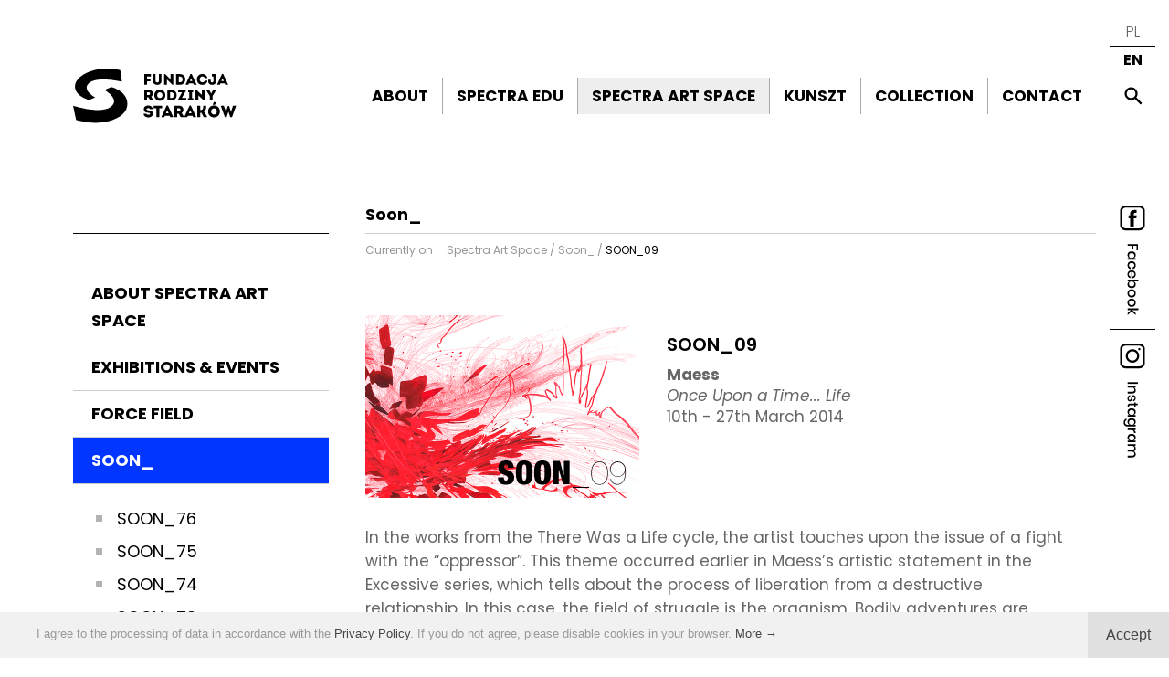

--- FILE ---
content_type: text/html; charset=UTF-8
request_url: https://starakfoundation.org/en/spectra/soon/soon_09
body_size: 8077
content:
<!DOCTYPE html>
<!--<!DOCTYPE html PUBLIC "-//W3C//DTD XHTML 1.1//EN" "http://www.w3.org/TR/xhtml11/DTD/xhtml11.dtd">-->

<!-- made by

             88                                                                                                              
             ""                                                                                                              
                                                                                                                             
8b,dPPYba,   88  8b,dPPYba,    ,adPPYba,  88       88  88,dPYba,,adPYba,         ,adPPYba,   ,adPPYba,   88,dPYba,,adPYba,   
88P'    "8a  88  88P'   `"8a  a8P_____88  88       88  88P'   "88"    "8a       a8"     ""  a8"     "8a  88P'   "88"    "8a  
88       d8  88  88       88  8PP"""""""  88       88  88      88      88       8b          8b       d8  88      88      88  
88b,   ,a8"  88  88       88  "8b,   ,aa  "8a,   ,a88  88      88      88  888  "8a,   ,aa  "8a,   ,a8"  88      88      88  
88`YbbdP"'   88  88       88   `"Ybbd8"'   `"YbbdP'Y8  88      88      88  888   `"Ybbd8"'   `"YbbdP"'   88      88      88  
88                                                                                                                           
88                                                                                                                           

-->

<html xmlns="http://www.w3.org/1999/xhtml" dir="ltr" lang="en">
<head>
<meta http-equiv="Content-Type" content="text/html; charset=UTF-8" />
<meta name="viewport" content="width=device-width, initial-scale=1, maximum-scale=2.0, user-scalable=1" />
<meta name="format-detection" content="telephone=no" />
<meta name="theme-color" content="#EEE">
<meta property="og:image" content="https://starakfoundation.org/lista/8c72f482big_1394623500web9.png" />
<title>SOON_09 - Spectra Art Space - Soon_ - Starak Family Foundation</title>
<meta name="description" content="Fundacja Rodziny Staraków / Spectra Art Space / Spectra Edu / Starak Foundation / Warszawa" />
<meta name="keywords" content="fundacja rodziny staraków starak family foundation jerzy spectra art space polpharma bobrowiecka dzikowska muszynska marczak doroszenko pineum" />
<meta name="author" content="studio@pineum.com" />
<meta name="robots" content="index, follow" />
<meta http-equiv="X-UA-Compatible" content="IE=edge" />
<link rel="shortcut icon" href="/gfx/fav.png" type="image/png" /> 
<link rel="apple-touch-icon" href="/gfx/apple-fav.png" type="image/png" />
<link rel="canonical" href="https://starakfoundation.org/en/spectra/soon/soon_09" />

<!-- NORMALIZE -->
<link rel="stylesheet" type="text/css" href="/header/local/normalize.css" />

<!-- GOOGLE -->
<link href="https://fonts.googleapis.com/css?family=Poppins:300,400,400i,600,600i,700,700i&amp;subset=latin-ext" rel="stylesheet" type="text/css" />
<link href="https://fonts.googleapis.com/css?family=Cormorant:400,600i&amp;subset=latin-ext"  rel="stylesheet" type="text/css" />


<!-- SLIDER -->
<link rel="stylesheet" href="/header/local/masterslider/masterslider.css" />
<link rel="stylesheet" href="/header/local/masterslider/starak/style.css" />
<link rel="stylesheet" href="/header/local/masterslider/starak-main/style.css" />
<link rel="stylesheet" href="/header/local/masterslider/starak-quote/style.css" />
<link rel="stylesheet" href="https://code.netwerk.pl/masterslider/skins/netwerk/style.css" />

<!-- PARALLAXER -->
<!-- <link rel="stylesheet" href="https://code.netwerk.pl/parallaxer/dzsparallaxer.css" /> -->

<!-- STYLE -->
<link rel="stylesheet" type="text/css" href="/header/style.css" />

<!-- ANIMATE -->
<link rel="stylesheet" type="text/css" href="/header/local/animate.css" />

<!-- FANCYBOX -->
<link rel="stylesheet" type="text/css" href="/header/local/fancybox.css" />

<!-- RSS -->
<link rel="alternate" href="/rss/feed_spectra_en.xml" type="application/rss+xml" title="Starak Family Foundation - NEWS SPECTRA ART SPACE" />
<link rel="alternate" href="/rss/feed_spectraedu_en.xml" type="application/rss+xml" title="Starak Family Foundation - NEWS SPECTRA EDU" />
<link rel="alternate" href="/rss/feed_kunszt_en.xml" type="application/rss+xml" title="Starak Family Foundation - NEWS KUNSZT" />
<link rel="alternate" href="/rss/feed_forcefield_en.xml" type="application/rss+xml" title="Starak Family Foundation - NEWS FORCE FIELD" />
<link rel="alternate" href="/rss/feed_wena_en.xml" type="application/rss+xml" title="Starak Family Foundation - NEWS WENA" />

<!-- JS -->
<script src="/header/local/jquery.js"></script>
<!-- <script src="https://code.netwerk.pl/jquery3.js"></script> -->
<!-- <script src="https://code.netwerk.pl/jquery_migrate.js"></script> -->
<!-- <script src="https://code.netwerk.pl/jquery_ui.js"></script> -->
<!-- <script src="https://code.netwerk.pl/jquery_cookie.js"></script> -->
<script src="/header/local/jquery_easing.js"></script>
<script src="/header/local/fancybox.js"></script>

<!-- WOW -->
<script src="/header/local/wow.js"></script>

<!-- TILT -->
<!-- <script src="https://code.netwerk.pl/v3/tilt.js"></script> -->

<!-- SLIDER -->
<script src="/header/local/masterslider/masterslider.js"></script>

<!-- PARALLAX -->
<script src="/header/local/parallax.js"></script>

<!-- PARALLAXER -->
<!-- <script src="https://code.netwerk.pl/parallaxer/dzsparallaxer.js"></script> -->

<!-- LOADER -->
<script src="/header/local/pace.js"></script>

<!-- JS -->
<script src="/header/script.js"></script>
<!-- <script src="/header/shop.js"></script> -->

<!-- Facebook Pixel Code -->

<script>
!function(f,b,e,v,n,t,s)
{if(f.fbq)return;n=f.fbq=function(){n.callMethod?
n.callMethod.apply(n,arguments):n.queue.push(arguments)};
if(!f._fbq)f._fbq=n;n.push=n;n.loaded=!0;n.version='2.0';
n.queue=[];t=b.createElement(e);t.async=!0;
t.src=v;s=b.getElementsByTagName(e)[0];
s.parentNode.insertBefore(t,s)}(window,document,'script',
'https://connect.facebook.net/en_US/fbevents.js');
fbq('init', '628307406021535'); 
fbq('track', 'PageView');
</script>

<noscript>
<img height="1" width="1" src="https://www.facebook.com/tr?id=628307406021535&ev=PageView&noscript=1" />
</noscript>

<!-- End Facebook Pixel Code -->

</head>
<!-- NETWERK V3 CMS, studio@pineum.com, W3C HTML 5 -->
<body><p class="hidden">
<img src="/gfx/lista/lista_arrow_over.svg" alt="Starak Family Foundation" /><img src="/gfx/lista/mobile_lista_arrow_over.svg" alt="Starak Family Foundation" /><img src="/gfx/buttons/cookies_button_over.svg" alt="Starak Family Foundation" /><img src="/gfx/buttons/main_search_over.svg" alt="Starak Family Foundation" /><img src="/gfx/buttons/main_search_close_over.svg" alt="Starak Family Foundation" /><img src="/gfx/menu/black_dot.svg" alt="Starak Family Foundation" /><img src="/gfx/buttons/galeria_prev_over.svg" alt="Starak Family Foundation" /><img src="/gfx/buttons/galeria_next_over.svg" alt="Starak Family Foundation" /><img src="/gfx/buttons/next_over.svg" alt="Starak Family Foundation" /><img src="/gfx/buttons/prev_over.svg" alt="Starak Family Foundation" /><img src="/gfx/buttons/first_over.svg" alt="Starak Family Foundation" /><img src="/gfx/buttons/last_over.svg" alt="Starak Family Foundation" /></p><div class="loader"></div><nav id="top_kontener"><div class="top_bar"><div class="row_kontener"><div class="main_menu_kontener"><div class="logo"><a href="/en/main"><img src="/gfx/logo.svg" class="noborder cursor logo" alt="Starak Family Foundation" /></a></div><div class="main_menu" id="main_menu"><ul class="main_menu"><li class="menuitem cursor"><a href="/en/fundacja">ABOUT</a><div class="menuitem_line"></div></li><li class="menuitem cursor"><a href="/en/spectraedu">SPECTRA EDU</a><div class="menuitem_line"></div></li><li class="menuitem menuitem_on cursor"><a href="/en/spectra">SPECTRA ART SPACE</a><div class="menuitem_on_line"></div></li><li class="menuitem cursor"><a href="/en/kunszt">KUNSZT</a><div class="menuitem_line"></div></li><li class="menuitem cursor"><a href="/en/kolekcja">COLLECTION</a><div class="menuitem_line"></div></li><li class="menuitem cursor"><a href="/en/kontakt">CONTACT</a><div class="menuitem_line"></div></li></ul></div></div></div></div></nav><nav id="top_scroll_kontener"><div class="top_scroll"><div class="row_kontener"><div class="main_menu_scroll_kontener"><div class="main_menu_scroll"><ul class="main_menu"><li class="menuitem_scroll cursor"><a href="/en/main">HOME</a><div class="menuitem_line"></div></li><li class="menuitem_scroll cursor"><a href="/en/fundacja">ABOUT</a><div class="menuitem_line"></div></li><li class="menuitem_scroll cursor"><a href="/en/spectraedu">SPECTRA EDU</a><div class="menuitem_line"></div></li><li class="menuitem_scroll menuitem_scroll_on cursor"><a href="/en/spectra">SPECTRA ART SPACE</a><div class="menuitem_on_line"></div></li><li class="menuitem_scroll cursor"><a href="/en/kunszt">KUNSZT</a><div class="menuitem_line"></div></li><li class="menuitem_scroll cursor"><a href="/en/kolekcja">COLLECTION</a><div class="menuitem_line"></div></li><li class="menuitem_scroll cursor"><a href="/en/kontakt">CONTACT</a><div class="menuitem_line"></div></li></ul></div></div></div></div></nav><nav id="top_mobile_kontener"><div class="row_kontener"><div class="logo_mobile_kontener"><div class="logo_mobile"><a href="/en/main"><img src="/gfx/logo.svg" class="noborder cursor logo_mobile" alt="Starak Family Foundation" /></a></div></div><div class="mobile_menu"><div class="button_mobile_menu" onclick="mobileMenu()"><div id="button_mobile_menu"><span></span><span></span><span></span></div></div></div></div><div class="mobile_menu_items"><div class="mobile_main_menu_items"><div class="mobile_menu_spacer"></div><div class="mobile_menuitem cursor" onclick="window.location='/en/main'"><p class="mobile_menuitem center"><a class="mobile_menuitem" href="/en/main">HOME</a></p></div><div class="mobile_menu_spacer"></div><div class="mobile_menuitem cursor" onclick="window.location='/en/fundacja'"><p class="mobile_menuitem center"><a class="mobile_menuitem" href="/en/fundacja">ABOUT</a></p></div><div class="mobile_menu_spacer"></div><div class="mobile_menuitem cursor" onclick="window.location='/en/spectraedu'"><p class="mobile_menuitem center"><a class="mobile_menuitem" href="/en/spectraedu">SPECTRA EDU</a></p></div><div class="mobile_menu_spacer"></div><div class="mobile_menuitem_on cursor" onclick="window.location='/en/spectra'"><p class="mobile_menuitem center"><a class="mobile_menuitem_on" href="/en/spectra">SPECTRA ART SPACE</a></p></div><div class="mobile_menu_spacer"></div><div class="mobile_menuitem cursor" onclick="window.location='/en/kunszt'"><p class="mobile_menuitem center"><a class="mobile_menuitem" href="/en/kunszt">KUNSZT</a></p></div><div class="mobile_menu_spacer"></div><div class="mobile_menuitem cursor" onclick="window.location='/en/kolekcja'"><p class="mobile_menuitem center"><a class="mobile_menuitem" href="/en/kolekcja">COLLECTION</a></p></div><div class="mobile_menu_spacer"></div><div class="mobile_menuitem cursor" onclick="window.location='/en/kontakt'"><p class="mobile_menuitem center"><a class="mobile_menuitem" href="/en/kontakt">CONTACT</a></p></div><div class="mobile_menu_spacer"></div></div><div class="row_kontener"><div class="mobile_menu_lang"><p class="mobile_menu_lang center"><a class="mobile_menu_lang" href="/pl/main">PL</a>&nbsp;&nbsp;/&nbsp;&nbsp;<span class="mobile_menu_lang_on">EN</span></p></div></div><div class="mobile_menu_social"><div class="mobile_menu_social_box"><div class="mobile_menu_social_logo"><img src="/gfx/social/social_edu.svg" class="mobile_menu_social_logo" alt="Starak Family Foundation" /></div><div class="mobile_menu_social_icons"><div class="button button_facebook_mobile fleft"><a class="button cursor" rel="me" href="https://www.facebook.com/StarakFoundation" title="Facebook EDU" onclick="this.target='_blank'"></a></div><div class="button button_instagram_mobile fleft"><a class="button cursor" rel="me" href="https://www.instagram.com/starakfoundation" title="Instagram EDU" onclick="this.target='_blank'"></a></div></div></div><div class="mobile_menu_social_box mobile_menu_social_box_border"><div class="mobile_menu_social_logo"><img src="/gfx/social/social_art.svg" class="mobile_menu_social_logo" alt="Starak Family Foundation" /></div><div class="mobile_menu_social_icons"><div class="button button_facebook_mobile fleft"><a class="button cursor" rel="me" href="https://www.facebook.com/SpectraArtSpace" title="Facebook ART" onclick="this.target='_blank'"></a></div><div class="button button_instagram_mobile fleft"><a class="button cursor" rel="me" href="https://www.instagram.com/starakfamilyfoundation" title="Instagram ART" onclick="this.target='_blank'"></a></div></div></div><div class="mobile_menu_social_box"><div class="mobile_menu_social_logo"><img src="/gfx/social/social_kunszt.svg" class="mobile_menu_social_logo" alt="Starak Family Foundation" /></div><div class="mobile_menu_social_icons"><div class="button button_facebook_mobile fleft"><a class="button cursor" rel="me" href="https://www.facebook.com/programkunszt" title="Facebook KUNSZT" onclick="this.target='_blank'"></a></div><div class="button button_instagram_mobile fleft"><a class="button cursor" rel="me" href="https://www.instagram.com/program_kunszt" title="" onclick="this.target='_blank'"></a></div></div></div></div></div></nav><div class="wrap_kontener"><div class="content_kontener"><div class="row_kontener_side_menu"><div class="content_wrap"><aside><div class="side_panel_inside"><nav id="side_menu_kontener"><div class="side_menu_title"><p class="side_menu_title"><a class="side_menu_title" href="/en/spectra">&nbsp;</a></p></div><ul class="side_menu_level"><li class="side_menu_kontener"><ul class="side_menu_level_inside"><li class="side_menu_level cursor" onclick="window.location='/en/spectra/about'"><a class="side_menu_level" href="/en/spectra/about">ABOUT SPECTRA ART SPACE</a></li><li class="side_menu_level cursor" onclick="window.location='/en/spectra/news'"><a class="side_menu_level" href="/en/spectra/news">EXHIBITIONS &amp; EVENTS</a></li><li class="side_menu_level cursor" onclick="window.location='/en/spectra/forcefield'"><a class="side_menu_level" href="/en/spectra/forcefield">FORCE FIELD</a></li><li class="side_menu_level_on cursor" onclick="window.location='/en/spectra/soon'"><a class="side_menu_level_on" href="/en/spectra/soon">SOON_</a></li><li class="side_menu_level3_top_spacer"></li><li class="side_menu_level3 cursor" onclick="window.location='/en/spectra/soon/soon_76'"><a class="side_menu_level3" href="/en/spectra/soon/soon_76">SOON_76</a></li><li class="side_menu_level3 cursor" onclick="window.location='/en/spectra/soon/soon_75'"><a class="side_menu_level3" href="/en/spectra/soon/soon_75">SOON_75</a></li><li class="side_menu_level3 cursor" onclick="window.location='/en/spectra/soon/soon_74'"><a class="side_menu_level3" href="/en/spectra/soon/soon_74">SOON_74</a></li><li class="side_menu_level3 cursor" onclick="window.location='/en/spectra/soon/soon_73'"><a class="side_menu_level3" href="/en/spectra/soon/soon_73">SOON_73</a></li><li class="side_menu_level3 cursor" onclick="window.location='/en/spectra/soon/soon_7292a4ceae'"><a class="side_menu_level3" href="/en/spectra/soon/soon_7292a4ceae">SOON_72</a></li><li class="side_menu_level3 cursor" onclick="window.location='/en/spectra/soon/soon_72'"><a class="side_menu_level3" href="/en/spectra/soon/soon_72">SOON_71</a></li><li class="side_menu_level3 cursor" onclick="window.location='/en/spectra/soon/soon_70'"><a class="side_menu_level3" href="/en/spectra/soon/soon_70">SOON_70</a></li><li class="side_menu_level3 cursor" onclick="window.location='/en/spectra/soon/soon_69'"><a class="side_menu_level3" href="/en/spectra/soon/soon_69">SOON_69</a></li><li class="side_menu_level3 cursor" onclick="window.location='/en/spectra/soon/soon_68'"><a class="side_menu_level3" href="/en/spectra/soon/soon_68">SOON_68</a></li><li class="side_menu_level3 cursor" onclick="window.location='/en/spectra/soon/soon_67'"><a class="side_menu_level3" href="/en/spectra/soon/soon_67">SOON_67</a></li><li class="side_menu_level3 cursor" onclick="window.location='/en/spectra/soon/soon_60'"><a class="side_menu_level3" href="/en/spectra/soon/soon_60">SOON_66</a></li><li class="side_menu_level3 cursor" onclick="window.location='/en/spectra/soon/soon_65'"><a class="side_menu_level3" href="/en/spectra/soon/soon_65">SOON_65</a></li><li class="side_menu_level3 cursor" onclick="window.location='/en/spectra/soon/soon_64'"><a class="side_menu_level3" href="/en/spectra/soon/soon_64">SOON_64</a></li><li class="side_menu_level3 cursor" onclick="window.location='/en/spectra/soon/soon_63'"><a class="side_menu_level3" href="/en/spectra/soon/soon_63">SOON_63</a></li><li class="side_menu_level3 cursor" onclick="window.location='/en/spectra/soon/soon_62'"><a class="side_menu_level3" href="/en/spectra/soon/soon_62">SOON_62</a></li><li class="side_menu_level3 cursor" onclick="window.location='/en/spectra/soon/soon_61'"><a class="side_menu_level3" href="/en/spectra/soon/soon_61">SOON_61</a></li><li class="side_menu_level3 cursor" onclick="window.location='/en/spectra/soon/soon_605968126c'"><a class="side_menu_level3" href="/en/spectra/soon/soon_605968126c">SOON_60</a></li><li class="side_menu_level3 cursor" onclick="window.location='/en/spectra/soon/soon_59'"><a class="side_menu_level3" href="/en/spectra/soon/soon_59">SOON_59</a></li><li class="side_menu_level3 cursor" onclick="window.location='/en/spectra/soon/soon_58'"><a class="side_menu_level3" href="/en/spectra/soon/soon_58">SOON_58</a></li><li class="side_menu_level3 cursor" onclick="window.location='/en/spectra/soon/soon_57'"><a class="side_menu_level3" href="/en/spectra/soon/soon_57">SOON_57</a></li><li class="side_menu_level3 cursor" onclick="window.location='/en/spectra/soon/soon_56'"><a class="side_menu_level3" href="/en/spectra/soon/soon_56">SOON_56</a></li><li class="side_menu_level3 cursor" onclick="window.location='/en/spectra/soon/soon_55'"><a class="side_menu_level3" href="/en/spectra/soon/soon_55">SOON_55 </a></li><li class="side_menu_level3 cursor" onclick="window.location='/en/spectra/soon/soon_54'"><a class="side_menu_level3" href="/en/spectra/soon/soon_54">SOON_54</a></li><li class="side_menu_level3 cursor" onclick="window.location='/en/spectra/soon/soon_53'"><a class="side_menu_level3" href="/en/spectra/soon/soon_53">SOON_53</a></li><li class="side_menu_level3 cursor" onclick="window.location='/en/spectra/soon/soon_52'"><a class="side_menu_level3" href="/en/spectra/soon/soon_52">SOON_52</a></li><li class="side_menu_level3 cursor" onclick="window.location='/en/spectra/soon/soon_51_'"><a class="side_menu_level3" href="/en/spectra/soon/soon_51_">SOON_51 </a></li><li class="side_menu_level3 cursor" onclick="window.location='/en/spectra/soon/soon_50'"><a class="side_menu_level3" href="/en/spectra/soon/soon_50">SOON_50</a></li><li class="side_menu_level3 cursor" onclick="window.location='/en/spectra/soon/soon_49'"><a class="side_menu_level3" href="/en/spectra/soon/soon_49">SOON_49</a></li><li class="side_menu_level3 cursor" onclick="window.location='/en/spectra/soon/soon_478'"><a class="side_menu_level3" href="/en/spectra/soon/soon_478">SOON_48</a></li><li class="side_menu_level3 cursor" onclick="window.location='/en/spectra/soon/soon_47'"><a class="side_menu_level3" href="/en/spectra/soon/soon_47">SOON_47</a></li><li class="side_menu_level3 cursor" onclick="window.location='/en/spectra/soon/soon_46'"><a class="side_menu_level3" href="/en/spectra/soon/soon_46">SOON_46</a></li><li class="side_menu_level3 cursor" onclick="window.location='/en/spectra/soon/soon_45'"><a class="side_menu_level3" href="/en/spectra/soon/soon_45">SOON_45</a></li><li class="side_menu_level3 cursor" onclick="window.location='/en/spectra/soon/soon_44'"><a class="side_menu_level3" href="/en/spectra/soon/soon_44">SOON_44 </a></li><li class="side_menu_level3 cursor" onclick="window.location='/en/spectra/soon/soon_43'"><a class="side_menu_level3" href="/en/spectra/soon/soon_43">SOON_43</a></li><li class="side_menu_level3 cursor" onclick="window.location='/en/spectra/soon/soon_42'"><a class="side_menu_level3" href="/en/spectra/soon/soon_42">SOON_42</a></li><li class="side_menu_level3 cursor" onclick="window.location='/en/spectra/soon/soon_41'"><a class="side_menu_level3" href="/en/spectra/soon/soon_41">SOON_41</a></li><li class="side_menu_level3 cursor" onclick="window.location='/en/spectra/soon/soon_40'"><a class="side_menu_level3" href="/en/spectra/soon/soon_40">SOON_40</a></li><li class="side_menu_level3 cursor" onclick="window.location='/en/spectra/soon/soon_39'"><a class="side_menu_level3" href="/en/spectra/soon/soon_39">SOON_39</a></li><li class="side_menu_level3 cursor" onclick="window.location='/en/spectra/soon/soon_38'"><a class="side_menu_level3" href="/en/spectra/soon/soon_38">SOON_38</a></li><li class="side_menu_level3 cursor" onclick="window.location='/en/spectra/soon/soon_37'"><a class="side_menu_level3" href="/en/spectra/soon/soon_37">SOON_37 </a></li><li class="side_menu_level3 cursor" onclick="window.location='/en/spectra/soon/soon_36'"><a class="side_menu_level3" href="/en/spectra/soon/soon_36">SOON_36</a></li><li class="side_menu_level3 cursor" onclick="window.location='/en/spectra/soon/soon_35'"><a class="side_menu_level3" href="/en/spectra/soon/soon_35">SOON_35</a></li><li class="side_menu_level3 cursor" onclick="window.location='/en/spectra/soon/soon_34'"><a class="side_menu_level3" href="/en/spectra/soon/soon_34">SOON_34</a></li><li class="side_menu_level3 cursor" onclick="window.location='/en/spectra/soon/soon_33'"><a class="side_menu_level3" href="/en/spectra/soon/soon_33">SOON_33</a></li><li class="side_menu_level3 cursor" onclick="window.location='/en/spectra/soon/soon_32'"><a class="side_menu_level3" href="/en/spectra/soon/soon_32">SOON_32</a></li><li class="side_menu_level3 cursor" onclick="window.location='/en/spectra/soon/soon_31'"><a class="side_menu_level3" href="/en/spectra/soon/soon_31">SOON_31</a></li><li class="side_menu_level3 cursor" onclick="window.location='/en/spectra/soon/soon_30'"><a class="side_menu_level3" href="/en/spectra/soon/soon_30">SOON_30</a></li><li class="side_menu_level3 cursor" onclick="window.location='/en/spectra/soon/soon_29'"><a class="side_menu_level3" href="/en/spectra/soon/soon_29">SOON_29</a></li><li class="side_menu_level3 cursor" onclick="window.location='/en/spectra/soon/soon_28'"><a class="side_menu_level3" href="/en/spectra/soon/soon_28">SOON_28</a></li><li class="side_menu_level3 cursor" onclick="window.location='/en/spectra/soon/soon_27'"><a class="side_menu_level3" href="/en/spectra/soon/soon_27">SOON_27</a></li><li class="side_menu_level3 cursor" onclick="window.location='/en/spectra/soon/soon_26'"><a class="side_menu_level3" href="/en/spectra/soon/soon_26">SOON_26</a></li><li class="side_menu_level3 cursor" onclick="window.location='/en/spectra/soon/soon_25'"><a class="side_menu_level3" href="/en/spectra/soon/soon_25">SOON_25</a></li><li class="side_menu_level3 cursor" onclick="window.location='/en/spectra/soon/soon_24'"><a class="side_menu_level3" href="/en/spectra/soon/soon_24">SOON_24</a></li><li class="side_menu_level3 cursor" onclick="window.location='/en/spectra/soon/soon_23'"><a class="side_menu_level3" href="/en/spectra/soon/soon_23">SOON_23</a></li><li class="side_menu_level3 cursor" onclick="window.location='/en/spectra/soon/soon_22'"><a class="side_menu_level3" href="/en/spectra/soon/soon_22">SOON_22</a></li><li class="side_menu_level3 cursor" onclick="window.location='/en/spectra/soon/soon_21'"><a class="side_menu_level3" href="/en/spectra/soon/soon_21">SOON_21 </a></li><li class="side_menu_level3 cursor" onclick="window.location='/en/spectra/soon/soon_20'"><a class="side_menu_level3" href="/en/spectra/soon/soon_20">SOON_20</a></li><li class="side_menu_level3 cursor" onclick="window.location='/en/spectra/soon/soon_19'"><a class="side_menu_level3" href="/en/spectra/soon/soon_19">SOON_19</a></li><li class="side_menu_level3 cursor" onclick="window.location='/en/spectra/soon/soon_18'"><a class="side_menu_level3" href="/en/spectra/soon/soon_18">SOON_18</a></li><li class="side_menu_level3 cursor" onclick="window.location='/en/spectra/soon/soon_17'"><a class="side_menu_level3" href="/en/spectra/soon/soon_17">SOON_17</a></li><li class="side_menu_level3 cursor" onclick="window.location='/en/spectra/soon/soon_16'"><a class="side_menu_level3" href="/en/spectra/soon/soon_16">SOON_16</a></li><li class="side_menu_level3 cursor" onclick="window.location='/en/spectra/soon/soon_15'"><a class="side_menu_level3" href="/en/spectra/soon/soon_15">SOON_15</a></li><li class="side_menu_level3 cursor" onclick="window.location='/en/spectra/soon/soon_14'"><a class="side_menu_level3" href="/en/spectra/soon/soon_14">SOON_14</a></li><li class="side_menu_level3 cursor" onclick="window.location='/en/spectra/soon/soon_13'"><a class="side_menu_level3" href="/en/spectra/soon/soon_13">SOON_13</a></li><li class="side_menu_level3 cursor" onclick="window.location='/en/spectra/soon/soon_12'"><a class="side_menu_level3" href="/en/spectra/soon/soon_12">SOON_12</a></li><li class="side_menu_level3 cursor" onclick="window.location='/en/spectra/soon/soon_11'"><a class="side_menu_level3" href="/en/spectra/soon/soon_11">SOON_11</a></li><li class="side_menu_level3 cursor" onclick="window.location='/en/spectra/soon/soon_10'"><a class="side_menu_level3" href="/en/spectra/soon/soon_10">SOON_10</a></li><li class="side_menu_level3_on cursor" onclick="window.location='/en/spectra/soon/soon_09'"><a class="side_menu_level3_on" href="/en/spectra/soon/soon_09">SOON_09</a></li><li class="side_menu_level3 cursor" onclick="window.location='/en/spectra/soon/soon_08'"><a class="side_menu_level3" href="/en/spectra/soon/soon_08">SOON_08</a></li><li class="side_menu_level3 cursor" onclick="window.location='/en/spectra/soon/soon_07'"><a class="side_menu_level3" href="/en/spectra/soon/soon_07">SOON_07</a></li><li class="side_menu_level3 cursor" onclick="window.location='/en/spectra/soon/soon_06'"><a class="side_menu_level3" href="/en/spectra/soon/soon_06">SOON_06</a></li><li class="side_menu_level3 cursor" onclick="window.location='/en/spectra/soon/soon_05'"><a class="side_menu_level3" href="/en/spectra/soon/soon_05">SOON_05</a></li><li class="side_menu_level3 cursor" onclick="window.location='/en/spectra/soon/soon_04'"><a class="side_menu_level3" href="/en/spectra/soon/soon_04">SOON_04</a></li><li class="side_menu_level3 cursor" onclick="window.location='/en/spectra/soon/soon_03'"><a class="side_menu_level3" href="/en/spectra/soon/soon_03">SOON_03</a></li><li class="side_menu_level3 cursor" onclick="window.location='/en/spectra/soon/soon_02'"><a class="side_menu_level3" href="/en/spectra/soon/soon_02">SOON_02</a></li><li class="side_menu_level3 cursor" onclick="window.location='/en/spectra/soon/soon_01'"><a class="side_menu_level3" href="/en/spectra/soon/soon_01">SOON_01</a></li><li class="side_menu_level3_spacer"></li><li class="side_menu_level cursor" onclick="window.location='/en/spectra/projects'"><a class="side_menu_level" href="/en/spectra/projects">FAN OF STREET ART</a></li><li class="side_menu_level cursor" onclick="window.location='/en/spectra/publications'"><a class="side_menu_level" href="/en/spectra/publications">PUBLICATIONS</a></li><li class="side_menu_level cursor" onclick="window.location='/en/spectra/downloads'"><a class="side_menu_level" href="/en/spectra/downloads">DOWNLOADS</a></li><li class="side_menu_level cursor" onclick="window.location='/en/spectra/visit'"><a class="side_menu_level" href="/en/spectra/visit">VISIT</a></li><li class="side_menu_level cursor" onclick="window.location='/en/spectra/team'"><a class="side_menu_level" href="/en/spectra/team">OUR TEAM</a></li><li class="side_menu_level cursor" onclick="window.location='/en/spectra/spacery'"><a class="side_menu_level" href="/en/spectra/spacery">VIRTUAL WALKS</a></li><li class="side_menu_level cursor" onclick="window.location='/en/spectra/audio'"><a class="side_menu_level" href="/en/spectra/audio">AUDIO GUIDES</a></li></ul></li></ul></nav></div></aside><main><div class="rtf_kontener"><header class="wow wow-ntwrk fadeInUp" data-wow-duration="0.8s" data-wow-delay="0s"><div class="site_title_kontener"><div class="site_title"><h1 class="site_title">Soon_</h1></div></div><div class="nav_title"><p class="navigation">Currently on&nbsp;&nbsp;&nbsp;&nbsp;&nbsp;<a class="nav" href="/en/spectra">Spectra Art Space</a> / <a class="nav" href="/en/spectra/soon">Soon_</a> / <span class="navigation">SOON_09</span></p></div></header><article class="lista_wrap_wpis"><div class="mlista_kontener wow wow-ntwrk fadeInUp" data-wow-duration="0.8s" data-wow-delay="0s"><div class="mlista_body"><div class="lista_miniature_books"><div class="lista_miniature_books_cut center"><a id="img_10" href="/lista/8c72f482big_1394623500web9.png" title="SOON_09"><img src="/lista/8c72f482big_1394623500web9.png" class="noborder lista_miniature_books" alt="" onmouseover="fboxId(10)" /></a></div></div><div class="lista_short_kontener"><div class="lista_short_title rtf_content"><h2 class="lista_post_title">SOON_09</h2></div><div class="lista_short_body rtf_content"><div class="lista_short_body rtf_content"><b>Maess&nbsp;</b><br /><i>Once Upon a&nbsp;Time... Life</i><br /><div>10th -&nbsp;27th March 2014</div></div></div></div></div></div><div class="rtf rtf_wpis rtf_content wow wow-ntwrk fadeInNtwrk" data-wow-duration="0.8s" data-wow-delay="0s"><p class="editor"  style="margin: 0px; font-stretch: normal; line-height: normal; -webkit-text-stroke-color: rgb(0, 0, 0);"><span style="-webkit-font-kerning: none;">In the works from the There Was a&nbsp;Life cycle, the artist touches upon the issue of a&nbsp;fight with the “oppressor”. This theme occurred earlier in Maess’s artistic statement&nbsp;in the Excessive series, which tells about the process of liberation from a&nbsp;destructive relationship.&nbsp;In this case, the field of struggle is the organism. Bodily adventures are a&nbsp;result of an external threat, and specifically of the unforeseeable cell behaviour. Maess’s narration is condensed on paper as a&nbsp;transformation of tissues, blood, collection of medical data, microscopic images, and letters captured in a&nbsp;dramatic explosion.</span></p>
<p class="editor"  style="margin: 0px; font-stretch: normal; line-height: normal; -webkit-text-stroke-color: rgb(0, 0, 0); min-height: 14px;"><span style="font-kerning: none"></span><br /></p>
<p class="editor"  style="margin: 0px; font-stretch: normal; line-height: normal; -webkit-text-stroke-color: rgb(0, 0, 0);"><span style="font-kerning: none">The artist creates drawing cycles. The effects of this work are characterised by a&nbsp;precise stroke, both disciplined and moody, and an exceptional saturation of the painting, which is often thought to be computer processing. Maess’s paintings speak of what we cope with as people and at the same time as organisms existing in time. She is fascinated by faith and reality.</span></p>
<p class="editor"  style="margin: 0px; font-stretch: normal; line-height: normal; -webkit-text-stroke-color: rgb(0, 0, 0); min-height: 14px;"><span style="font-kerning: none"></span><br /></p>
<p class="editor"  style="margin: 0px; font-stretch: normal; line-height: normal; -webkit-text-stroke-color: rgb(0, 0, 0);"><span style="font-kerning: none"><b>Maess </b>– born in 1982. A&nbsp;graduate of the Faculty of Industrial Design and Visual Communication, the Academy of Fine Arts in Warsaw, and a&nbsp;holder of the Escola&nbsp;Superior de Artes e Design scholarship in&nbsp;Porto. Maess, as one of the first in Poland, made drawing her main artistic medium. Nominated to the Grand Prix Foire Internationale du Dessin in Paris in 2012. The artist has a&nbsp;dozen or so individual and collective exhibitions to her credit, e.g. in Germany, Portugal, Argentina, Spain, and Italy. Her pieces of art can be found in many private collections and in museums, such as the Fryderyk Chopin Museum in Warsaw. Maess’s drawings were published in the prestigious FUKT Magazine and the exhibition promoting the magazine held in the Warsaw Centre for Contemporary Art.&nbsp;Recently, works by Maess could be seen as part of collective shows in the Wrocław Contemporary Museum, Arsenal Municipal Gallery in Poznań,&nbsp;and at the Leipzig Artist International Art Programme exhibition in&nbsp;Leipzig.</span></p><div><span style="font-kerning: none"><br /></span></div></div><div class="rtf_wpis"><div class="rtf_span_kontener"><iframe class="rtf_span wow wow-ntwrk fadeInNtwrk" data-wow-duration="0.8s" data-wow-delay="0s" src="https://www.youtube.com/embed/P88Am7axEFs" frameborder="0" allowfullscreen="true"></iframe><div class="foto_kontener wow wow-ntwrk fadeInNtwrk" data-wow-duration="0.8s" data-wow-delay="0s"><div class="foto_img_kontener" id="foto_img_kontener"><div class="foto_img center"><a rel="galeria" href="/mm/1458840024/ca04ce1b13946240635.jpg" title=""><img id="foto_0" src="/mm/1458840024/view_ca04ce1b13946240635.jpg" class="noborder foto_img" alt="" onmouseover="startGallery('galeria')" /></a></div><div class="foto_img center"><a rel="galeria" href="/mm/1458840024/377f212f13946253148.jpg" title=""><img id="foto_1" src="/mm/1458840024/thumb_377f212f13946253148.jpg" class="noborder foto_img" alt="" onmouseover="startGallery('galeria')" /></a></div><div class="foto_img center"><a rel="galeria" href="/mm/1458840024/7b2014c813946238354.jpg" title=""><img id="foto_2" src="/mm/1458840024/thumb_7b2014c813946238354.jpg" class="noborder foto_img" alt="" onmouseover="startGallery('galeria')" /></a></div><div class="foto_img center"><a rel="galeria" href="/mm/1458840024/70fe34df13946261092.jpg" title=""><img id="foto_3" src="/mm/1458840024/thumb_70fe34df13946261092.jpg" class="noborder foto_img" alt="" onmouseover="startGallery('galeria')" /></a></div></div></div><script>fotoviewMediaWidth[0] = "1226";fotoviewMediaHeight[0] = 920;fotoviewMediaDesc[0] = "";fotoviewMedia[0] = "view_ca04ce1b13946240635.jpg";fotoviewMediaWidth[1] = "1342";fotoviewMediaHeight[1] = 920;fotoviewMediaDesc[1] = "";fotoviewMedia[1] = "view_377f212f13946253148.jpg";fotoviewMediaWidth[2] = "1310";fotoviewMediaHeight[2] = 920;fotoviewMediaDesc[2] = "";fotoviewMedia[2] = "view_7b2014c813946238354.jpg";fotoviewMediaWidth[3] = "1279";fotoviewMediaHeight[3] = 920;fotoviewMediaDesc[3] = "";fotoviewMedia[3] = "view_70fe34df13946261092.jpg";fotoviewMediaCount = 4;fotoviewDuration = 550;fotoviewMediaFolder = "1458840024";fotoAspect = 0.65;videoAspect = 0.56;</script><div class="foto_controls_kontener"><div class="foto_album_title rtf_content"><p class="foto_album_title"></p></div><div class="foto_controls"><div class="foto_arrow_prev" id="prev_slide"><a id="prev_anhor"><img src="/gfx/buttons/galeria_prev_off.svg" alt="" class="noborder cursor off" /><img class="noborder cursor on" src="/gfx/buttons/galeria_prev.svg" onmouseover="this.src='/gfx/buttons/galeria_prev_over.svg'" onmouseout="this.src='/gfx/buttons/galeria_prev.svg'" alt="" style="display: none" /></a></div><div class="foto_controls_count"><p class="foto_controls_count center"><span class="foto_controls_count">1</span> / 4</p></div><div class="foto_arrow_next" id="next_slide"><a id="next_anhor"><img class="noborder cursor on" src="/gfx/buttons/galeria_next.svg" onmouseover="this.src='/gfx/buttons/galeria_next_over.svg'" onmouseout="this.src='/gfx/buttons/galeria_next.svg'" alt="" /></a></div></div></div><script>fotoAspect = 0.65;videoAspect = 0.56;</script></div></div><div class="button_controls_bottom wow wow-ntwrk fadeInUp" data-wow-duration="0.8s" data-wow-delay="0s"><div class="button button_back fleft"><a class="button cursor" href="/en/spectra/soon">back to list</a></div></div></article></div></main></div></div></div></div><footer><div class="footer"><div class="row_kontener"><div class="footer_inside"><div class="footer_left"><div class="logo_footer_wide"><a href="/en/main"><img src="/gfx/logo_footer_wide.svg" class="noborder cursor logo_footer_wide" alt="Starak Family Foundation" /></a></div></div><div class="footer_box_kontener"><div class="footer_box_left"><p class="footer_box">Starak Family Foundation<br />
Bobrowiecka 6 st.<br />
00-728 Warszawa, Poland<br />
<br />
Foundation:<br />
<a class="footer_mail" href="mailto:contact@starakfoundation.org">contact@starakfoundation.org</a><br />
<br />
Spectra Edu:<br />
<a class="footer_mail" href="mailto:edu@starakfoundation.org">edu@starakfoundation.org</a><br />
<br />
Spectra Art Space:<br />
<a class="footer_mail" href="mailto:info@starakfoundation.org">info@starakfoundation.org</a><br />
<br />
KUNSZT Craftsmanship:<br />
<a class="footer_mail" href="mailto:kunszt@starakfoundation.org">kunszt@starakfoundation.org</a></p><div class="footer_box_inside"><p class="footer_box">Spectra Art Space exhibitions<br />
Mon - Fri: 4-6 p.m.<br />
Sat - Sun: 11 a.m. - 6 p.m.</p></div></div><div class="footer_box_right"><div class="footer_menu"><p class="footer_menu"><a class="footer_menu" href="/index.php?p=fundacja&amp;lang=en">About the Foundation</a></p></div><div class="footer_menu"><p class="footer_menu"><a class="footer_menu" href="/en/privacy">Privacy policy</a></p></div><div class="footer_menu"><p class="footer_menu"><a class="footer_menu" href="/en/copyrights">Copyrights</a></p></div><div class="footer_menu"><p class="footer_menu"><a class="footer_menu" href="/en/mapa">Sitemap</a></p></div><div class="footer_menu"><p class="footer_menu"><a class="footer_menu" href="/en/press">Press</a></p></div><div class="footer_menu"><p class="footer_menu"><a class="footer_menu" href="/index.php?p=kontakt&amp;lang=en">Contact</a></p></div></div></div></div></div></div><div class="footer_credits"><div class="footer_inside"><div class="row_kontener"><div class="footer_credits_desktop"><p class="footer_credits center">© 2026 Fundacja Rodziny Staraków<span class="footer">|</span>Website&nbsp;by&nbsp;Jacek&nbsp;Doroszenko&nbsp;|&nbsp;&nbsp;<a class="footer" rel="nofollow" href="http://pineum.com" onclick="this.target='_blank'">www.pineum.com</a></p></div><div class="footer_credits_mobile"><p class="footer_credits center">©&nbsp;2026&nbsp;Fundacja&nbsp;Rodziny&nbsp;Staraków<br /><br />Website&nbsp;by&nbsp;Jacek&nbsp;Doroszenko&nbsp;|&nbsp;&nbsp;<a class="footer" rel="nofollow" href="http://pineum.com" onclick="this.target='_blank'">www.pineum.com</a></p></div></div></div></div></footer><div class="cookies_kontener"><div class="cookies"><div class="cookies_button cookies_button_desktop fright"><a class="button cursor" onclick="closeCookieMsg()">Accept</a></div><div class="cookies_text"><p class="cookies">I agree to the processing of data in accordance with the <a class="cookies" href="/en/polityka">Privacy Policy</a>. If you do not agree, please disable cookies in your browser. <a class="cookies cursor" onclick="showCookieMessage()">More →</a></p></div><div class="cookies_button cookies_button_mobile fright"><a class="button cursor" onclick="closeCookieMsg()">Accept</a></div></div></div><div class="cookies_message_kontener"><div class="cookies_message wow fadeInNtwrk" data-wow-duration="0.5s" data-wow-delay="0s"><div class="cookies_button_close fright"><a class="button cursor" onclick="closeCookieMessage()"></a></div><h3>Changes to the Privacy Policy</h3><br />
In accordance with the legal requirements imposed by the Regulation of the European Parliament and of the Council (EU) 2016/679 of 27 April 2016 on the protection of individuals with regard to the processing of personal data and on the free movement of such data and repealing of the Directive 95/46/WE, a&nbsp;new Privacy Policy applies on this Website, which contains all information regarding the collection, processing, and protection of personal data of users of this Website.<br />
<br />
Furthermore, we remind you that for the correct operation of the website we use information stored in cookie files. You can change the cookies settings in the settings of your browser. If you do not agree to the use of cookies on this Website, please change the settings in your browser or leave the Website.<br />
<br />
<a href="/en/polityka">Privacy Policy</a><div class="cookies_button cookies_button_clear fright"><a class="button cursor" onclick="closeCookieMsgBoth()">Accept</a></div></div></div><div class="main_search_kontener"><div class="main_search_close"><div class="button button_search_close fright"><a class="button cursor" onclick="closeSearchBar()"></a></div></div><div class="main_search_left"><form id="main_search" action="/en/search" method="post"><fieldset class="fieldset"><input type="hidden" name="p" value="search" /><input type="hidden" name="lang" value="en" /><input class="main_search" id="search_field" type="text" name="q" value="" placeholder="Search..." autocomplete="off" /></fieldset></form></div><div class="main_search_right"><div class="main_search_button"><div class="button button_main_search"><a class="button cursor" onclick="mainSearch()"></a></div></div></div></div><script>searchVal = "Search...";</script><div class="main_search_overlay" onclick="closeSearchBar()"></div><div class="up_button_kontener"><div class="button button_up fleft"><a class="button cursor" onclick="scrollUp()"></a></div></div><div class="button_scroll_menu_kontener"><a href="#!" onmouseover="menuShowAction()"><img class="button_scroll_menu noborder no_cursor" src="/gfx/menu/menu_mobile.svg" alt="" /></a></div><div class="top_lang"><p class="top_lang center"><a class="top_lang" href="/pl/main">PL</a></p><div class="top_lang_line"></div><p class="top_lang center"><span class="top_lang_on">EN</span></p></div><div class="button button_search_top"><a class="button cursor" onclick="openSearchBar()"></a></div><div class="top_bar_social"><div class="button button_facebook_overlay fleft"><a class="button cursor" onclick="openSideSocial()"></a></div><div class="side_social_line"></div><div class="button button_instagram_overlay fleft"><a class="button cursor" onclick="openSideSocial()"></a></div></div><div class="side_social_kontener"><div class="side_social_close"><div class="button button_search_close fright"><a class="button cursor" onclick="closeSideSocial()"></a></div></div><p class="side_social_title">Foundation in Social Media</p><div class="side_social_box"><div class="side_social_logo"><img src="/gfx/social/social_edu.svg" class="side_social_logo" alt="Starak Family Foundation" /></div><div class="side_social_icons"><div class="button button_facebook_side fleft"><a class="button cursor" rel="me" href="https://www.facebook.com/StarakFoundation" title="Facebook EDU" onclick="this.target='_blank'"></a></div><div class="button button_instagram_side fleft"><a class="button cursor" rel="me" href="https://www.instagram.com/starakfoundation" title="Instagram EDU" onclick="this.target='_blank'"></a></div></div></div><div class="side_social_box"><div class="side_social_logo"><img src="/gfx/social/social_art.svg" class="side_social_logo" alt="Starak Family Foundation" /></div><div class="side_social_icons"><div class="button button_facebook_side fleft"><a class="button cursor" rel="me" href="https://www.facebook.com/SpectraArtSpace" title="Facebook ART" onclick="this.target='_blank'"></a></div><div class="button button_instagram_side fleft"><a class="button cursor" rel="me" href="https://www.instagram.com/starakfamilyfoundation" title="Instagram ART" onclick="this.target='_blank'"></a></div></div></div><div class="side_social_box"><div class="side_social_logo"><img src="/gfx/social/social_kunszt.svg" class="side_social_logo" alt="Starak Family Foundation" /></div><div class="side_social_icons"><div class="button button_facebook_side fleft"><a class="button cursor" rel="me" href="https://www.facebook.com/programkunszt" title="Facebook KUNSZT" onclick="this.target='_blank'"></a></div><div class="button button_instagram_side fleft"><a class="button cursor" rel="me" href="https://www.instagram.com/program_kunszt" title="" onclick="this.target='_blank'"></a></div></div></div></div><div class="side_social_overlay" onclick="closeSideSocial()"></div><script>domainCookie = 'starakfoundation.org'</script><script type="text/javascript">
  (function(i,s,o,g,r,a,m){i['GoogleAnalyticsObject']=r;i[r]=i[r]||function(){
  (i[r].q=i[r].q||[]).push(arguments)},i[r].l=1*new Date();a=s.createElement(o),
  m=s.getElementsByTagName(o)[0];a.async=1;a.src=g;m.parentNode.insertBefore(a,m)
  })(window,document,'script','//www.google-analytics.com/analytics.js','ga');

  ga('create', 'UA-42049355-1', 'starakfoundation.org');
  ga('send', 'pageview');

</script></body>
</html>

--- FILE ---
content_type: text/css
request_url: https://starakfoundation.org/header/local/masterslider/starak/style.css
body_size: 1004
content:
/**
 *  Master Slider
 *  Metro Skin
 */

.ms-skin-starak .ms-slide .ms-slide-vpbtn,
.ms-skin-starak .ms-video-btn{
	width: 47px;
	height: 46px;
	background: url(starak-skin.png) no-repeat -16px -152px;
	top: 50%;
	left: 50%;
	margin: -22px 0 0 -24px;
}

.ms-skin-starak .ms-slide .ms-slide-vcbtn {
	width: 47px;
	height: 47px;
	background: url(starak-skin.png) no-repeat -16px -19px;
	top: 15px;
	right: 15px;
}

/* controls */

.ms-skin-starak .ms-nav-next,
.ms-skin-starak .ms-nav-prev {
	width: 47px;
	background: url(starak-skin.png);
	background-position: -83px -23px;
	height: 47px;
	cursor: pointer;
	top: 50%;
	left: 30px;
	margin-top: -24px;
	position: absolute;
	z-index: 110;
}
.ms-skin-starak .ms-nav-next {
	right: 30px;
	left: auto;
	background-position: -81px -100px;
}

.ms-skin-starak .ms-bullets.ms-dir-h {
	position: absolute;
	bottom: 20px;	
	right: 20px;	
}

.ms-skin-starak .ms-bullets.ms-dir-h .ms-bullets-count {
	position: relative;
	right: auto !important;
	overflow: hidden;
}

.ms-skin-starak .ms-bullet {
	width: 16px;
	height: 16px;
	background: url(starak-skin.png) no-repeat;
	background-position: -31px -114px;
	margin: 4px;
}

.ms-skin-starak .ms-bullet-selected {
    background-position: -31px -81px;
}

.ms-skin-starak .ms-time-bar {
	height: 3px;
	background: #FFFFFF;
	border-top: solid 1px rgba(0, 0, 0, 0.41);
}

.ms-skin-starak .ms-tooltip{
	position: absolute;
	z-index: 210;
	cursor: auto;
}

.ms-skin-starak .ms-tooltip-top .ms-tooltip-arrow,
.ms-skin-starak .ms-tooltip-bottom .ms-tooltip-arrow{
	border-left: solid 10px transparent;
	border-right: solid 10px transparent;
	position: absolute;
	left: 50%;
	margin-left: -10px;
}

.ms-skin-starak .ms-tooltip-top .ms-tooltip-arrow{
	border-top: solid 10px;
	border-top-color: silver;
	border-top-color: rgba(240, 240, 240, 0.88);
	bottom: -10px;
}

.ms-skin-starak .ms-tooltip-bottom .ms-tooltip-arrow {
	border-bottom: solid 10px;
	border-bottom-color: silver;
	border-bottom-color: rgba(240, 240, 240, 0.88);
	top: -10px;
}

.ms-skin-starak .ms-tooltip-right .ms-tooltip-arrow,
.ms-skin-starak .ms-tooltip-left .ms-tooltip-arrow{
	border-top: solid 10px transparent;
	border-bottom: solid 10px transparent;
	position: absolute;
	top: 50%;
	margin-top: -10px;
}

.ms-skin-starak .ms-tooltip-right .ms-tooltip-arrow{
	border-right: solid 10px;
	border-right-color: silver;
	border-right-color: rgba(240, 240, 240, 0.88);
	left: -10px;
}

.ms-skin-starak .ms-tooltip-left .ms-tooltip-arrow {
	border-left: solid 10px;
	border-left-color: silver;
	border-left-color: rgba(240, 240, 240, 0.88);
	right: -10px;
}

.ms-skin-starak .ms-tooltip-point {cursor: pointer;}
.ms-skin-starak .ms-tooltip-point .ms-point-center {
	width: 12px;
	height: 12px;
	border-radius: 15px;
	border: solid 2px #BBB;
	background: white;
	margin: -8px 0 0 -8px;
	position: absolute;
	z-index: 105;
}

.ms-skin-starak .ms-tooltip-point .ms-point-border {
	width: 22px;
	height: 22px;
	background: black;
	background:rgba(0, 0, 0, 0.36);
	margin: -11px 0 0 -11px;
	position: absolute;
	border-radius: 15px;

	animation: point-anim 1.5s infinite ;
	-moz-animation: point-anim 1.5s infinite;
	-webkit-animation: point-anim 1.5s infinite;
	-o-animation: point-anim 1.5s infinite;
}

.ms-skin-starak .ms-tooltip {
	max-width:200px;
}

.ms-skin-starak .ms-tooltip-cont {
	padding: 10px;
	background: silver;
	background: rgba(240, 240, 240, 0.88);
	text-shadow: 0 1px 0px white;
	box-shadow: 0px 1px 1px 0px rgba(0, 0, 0, 0.04);
}

/* retina */
@media
only screen and (-webkit-min-device-pixel-ratio: 2),
only screen and (   min--moz-device-pixel-ratio: 2),
only screen and (     -o-min-device-pixel-ratio: 2/1),
only screen and (        min-device-pixel-ratio: 2),
only screen and (                min-resolution: 192dpi),
only screen and (                min-resolution: 2dppx) {

	.ms-skin-starak .ms-slide .ms-slide-vpbtn,
	.ms-skin-starak .ms-video-btn,
	.ms-skin-starak .ms-slide .ms-slide-vcbtn,
	.ms-skin-starak .ms-nav-next,
	.ms-skin-starak .ms-nav-prev,
	.ms-skin-starak .ms-bullet{
		background-image:url(starak-skin-retina.png);
		background-size: 152px 225px;
	}

}


--- FILE ---
content_type: text/css
request_url: https://starakfoundation.org/header/local/masterslider/starak-main/style.css
body_size: 1006
content:
/**
 *  Master Slider
 *  Metro Skin
 */

.ms-skin-starak-main .ms-slide .ms-slide-vpbtn,
.ms-skin-starak-main .ms-video-btn{
	width: 47px;
	height: 46px;
	background: url(starak-main-skin.png) no-repeat -16px -152px;
	top: 50%;
	left: 50%;
	margin: -22px 0 0 -24px;
}

.ms-skin-starak-main .ms-slide .ms-slide-vcbtn {
	width: 47px;
	height: 47px;
	background: url(starak-main-skin.png) no-repeat -16px -19px;
	top: 15px;
	right: 15px;
}

/* controls */

.ms-skin-starak-main .ms-nav-next,
.ms-skin-starak-main .ms-nav-prev {
	width: 47px;
	background: url(starak-main-skin.png);
	background-position: -83px -23px;
	height: 47px;
	cursor: pointer;
	top: 50%;
	left: 30px;
	margin-top: -24px;
	position: absolute;
	z-index: 110;
}
.ms-skin-starak-main .ms-nav-next {
	right: 30px;
	left: auto;
	background-position: -81px -100px;
}

.ms-skin-starak-main .ms-bullets.ms-dir-h {
	position: absolute;
	bottom: 20px;	
	left: 40px;
}

.ms-skin-starak-main .ms-bullets.ms-dir-h .ms-bullets-count {
	position: relative;
	left: auto !important;
	overflow: hidden;
}

.ms-skin-starak-main .ms-bullet {
	width: 16px;
	height: 16px;
	background: url(starak-main-skin.png) no-repeat;
	background-position: -31px -114px;
	margin: 4px;
}

.ms-skin-starak-main .ms-bullet-selected {
    background-position: -31px -81px;
}

.ms-skin-starak-main .ms-time-bar {
	height: 3px;
	background: #FFFFFF;
	border-top: solid 1px rgba(0, 0, 0, 0.41);
}

.ms-skin-starak-main .ms-tooltip{
	position: absolute;
	z-index: 210;
	cursor: auto;
}

.ms-skin-starak-main .ms-tooltip-top .ms-tooltip-arrow,
.ms-skin-starak-main .ms-tooltip-bottom .ms-tooltip-arrow{
	border-left: solid 10px transparent;
	border-right: solid 10px transparent;
	position: absolute;
	left: 50%;
	margin-left: -10px;
}

.ms-skin-starak-main .ms-tooltip-top .ms-tooltip-arrow{
	border-top: solid 10px;
	border-top-color: silver;
	border-top-color: rgba(240, 240, 240, 0.88);
	bottom: -10px;
}

.ms-skin-starak-main .ms-tooltip-bottom .ms-tooltip-arrow {
	border-bottom: solid 10px;
	border-bottom-color: silver;
	border-bottom-color: rgba(240, 240, 240, 0.88);
	top: -10px;
}

.ms-skin-starak-main .ms-tooltip-right .ms-tooltip-arrow,
.ms-skin-starak-main .ms-tooltip-left .ms-tooltip-arrow{
	border-top: solid 10px transparent;
	border-bottom: solid 10px transparent;
	position: absolute;
	top: 50%;
	margin-top: -10px;
}

.ms-skin-starak-main .ms-tooltip-right .ms-tooltip-arrow{
	border-right: solid 10px;
	border-right-color: silver;
	border-right-color: rgba(240, 240, 240, 0.88);
	left: -10px;
}

.ms-skin-starak-main .ms-tooltip-left .ms-tooltip-arrow {
	border-left: solid 10px;
	border-left-color: silver;
	border-left-color: rgba(240, 240, 240, 0.88);
	right: -10px;
}

.ms-skin-starak-main .ms-tooltip-point {cursor: pointer;}
.ms-skin-starak-main .ms-tooltip-point .ms-point-center {
	width: 12px;
	height: 12px;
	border-radius: 15px;
	border: solid 2px #BBB;
	background: white;
	margin: -8px 0 0 -8px;
	position: absolute;
	z-index: 105;
}

.ms-skin-starak-main .ms-tooltip-point .ms-point-border {
	width: 22px;
	height: 22px;
	background: black;
	background:rgba(0, 0, 0, 0.36);
	margin: -11px 0 0 -11px;
	position: absolute;
	border-radius: 15px;

	animation: point-anim 1.5s infinite ;
	-moz-animation: point-anim 1.5s infinite;
	-webkit-animation: point-anim 1.5s infinite;
	-o-animation: point-anim 1.5s infinite;
}

.ms-skin-starak-main .ms-tooltip {
	max-width:200px;
}

.ms-skin-starak-main .ms-tooltip-cont {
	padding: 10px;
	background: silver;
	background: rgba(240, 240, 240, 0.88);
	text-shadow: 0 1px 0px white;
	box-shadow: 0px 1px 1px 0px rgba(0, 0, 0, 0.04);
}

/* retina */
@media
only screen and (-webkit-min-device-pixel-ratio: 2),
only screen and (   min--moz-device-pixel-ratio: 2),
only screen and (     -o-min-device-pixel-ratio: 2/1),
only screen and (        min-device-pixel-ratio: 2),
only screen and (                min-resolution: 192dpi),
only screen and (                min-resolution: 2dppx) {

	.ms-skin-starak-main .ms-slide .ms-slide-vpbtn,
	.ms-skin-starak-main .ms-video-btn,
	.ms-skin-starak-main .ms-slide .ms-slide-vcbtn,
	.ms-skin-starak-main .ms-nav-next,
	.ms-skin-starak-main .ms-nav-prev,
	.ms-skin-starak-main .ms-bullet{
		background-image:url(starak-main-skin-retina.png);
		background-size: 152px 225px;
	}

}


--- FILE ---
content_type: text/css
request_url: https://starakfoundation.org/header/local/masterslider/starak-quote/style.css
body_size: 1008
content:
/**
 *  Master Slider
 *  Metro Skin
 */

.ms-skin-starak-quote .ms-slide .ms-slide-vpbtn,
.ms-skin-starak-quote .ms-video-btn{
	width: 47px;
	height: 46px;
	background: url(starak-quote-skin.png) no-repeat -16px -152px;
	top: 50%;
	left: 50%;
	margin: -22px 0 0 -24px;
}

.ms-skin-starak-quote .ms-slide .ms-slide-vcbtn {
	width: 47px;
	height: 47px;
	background: url(starak-quote-skin.png) no-repeat -16px -19px;
	top: 15px;
	right: 15px;
}

/* controls */

.ms-skin-starak-quote .ms-nav-next,
.ms-skin-starak-quote .ms-nav-prev {
	width: 47px;
	background: url(starak-quote-skin.png);
	background-position: -83px -23px;
	height: 47px;
	cursor: pointer;
	top: 50%;
	left: 30px;
	margin-top: -24px;
	position: absolute;
	z-index: 110;
}
.ms-skin-starak-quote .ms-nav-next {
	right: 30px;
	left: auto;
	background-position: -81px -100px;
}

.ms-skin-starak-quote .ms-bullets.ms-dir-h {
	position: absolute;
	bottom: 20px;
	right: 50%;
	width: 100px;
}

.ms-skin-starak-quote .ms-bullets.ms-dir-h .ms-bullets-count {
	position: relative;
	right: -50%;
}

.ms-skin-starak-quote .ms-bullet {
	width: 16px;
	height: 16px;
	background: url(starak-quote-skin.png) no-repeat;
	background-position: -31px -114px;
	margin: 4px;
}

.ms-skin-starak-quote .ms-bullet-selected {
    background-position: -31px -81px;
}

.ms-skin-starak-quote .ms-time-bar {
	height: 3px;
	background: #FFFFFF;
	border-top: solid 1px rgba(0, 0, 0, 0.41);
}

.ms-skin-starak-quote .ms-tooltip{
	position: absolute;
	z-index: 210;
	cursor: auto;
}

.ms-skin-starak-quote .ms-tooltip-top .ms-tooltip-arrow,
.ms-skin-starak-quote .ms-tooltip-bottom .ms-tooltip-arrow{
	border-left: solid 10px transparent;
	border-right: solid 10px transparent;
	position: absolute;
	left: 50%;
	margin-left: -10px;
}

.ms-skin-starak-quote .ms-tooltip-top .ms-tooltip-arrow{
	border-top: solid 10px;
	border-top-color: silver;
	border-top-color: rgba(240, 240, 240, 0.88);
	bottom: -10px;
}

.ms-skin-starak-quote .ms-tooltip-bottom .ms-tooltip-arrow {
	border-bottom: solid 10px;
	border-bottom-color: silver;
	border-bottom-color: rgba(240, 240, 240, 0.88);
	top: -10px;
}

.ms-skin-starak-quote .ms-tooltip-right .ms-tooltip-arrow,
.ms-skin-starak-quote .ms-tooltip-left .ms-tooltip-arrow{
	border-top: solid 10px transparent;
	border-bottom: solid 10px transparent;
	position: absolute;
	top: 50%;
	margin-top: -10px;
}

.ms-skin-starak-quote .ms-tooltip-right .ms-tooltip-arrow{
	border-right: solid 10px;
	border-right-color: silver;
	border-right-color: rgba(240, 240, 240, 0.88);
	left: -10px;
}

.ms-skin-starak-quote .ms-tooltip-left .ms-tooltip-arrow {
	border-left: solid 10px;
	border-left-color: silver;
	border-left-color: rgba(240, 240, 240, 0.88);
	right: -10px;
}

.ms-skin-starak-quote .ms-tooltip-point {cursor: pointer;}
.ms-skin-starak-quote .ms-tooltip-point .ms-point-center {
	width: 12px;
	height: 12px; 
	border-radius: 15px;
	border: solid 2px #BBB;
	background: white;
	margin: -8px 0 0 -8px;
	position: absolute;
	z-index: 105;
}

.ms-skin-starak-quote .ms-tooltip-point .ms-point-border {
	width: 22px;
	height: 22px; 
	background: black;
	background:rgba(0, 0, 0, 0.36);
	margin: -11px 0 0 -11px;
	position: absolute;
	border-radius: 15px;
	
	animation: point-anim 1.5s infinite ;
	-moz-animation: point-anim 1.5s infinite;
	-webkit-animation: point-anim 1.5s infinite;
	-o-animation: point-anim 1.5s infinite;
}

.ms-skin-starak-quote .ms-tooltip {
	max-width:200px;
}

.ms-skin-starak-quote .ms-tooltip-cont {
	padding: 10px;
	background: silver;
	background: rgba(240, 240, 240, 0.88);
	text-shadow: 0 1px 0px white;
	box-shadow: 0px 1px 1px 0px rgba(0, 0, 0, 0.04);
}

/* retina */
@media 
only screen and (-webkit-min-device-pixel-ratio: 2),
only screen and (   min--moz-device-pixel-ratio: 2),
only screen and (     -o-min-device-pixel-ratio: 2/1),
only screen and (        min-device-pixel-ratio: 2),
only screen and (                min-resolution: 192dpi),
only screen and (                min-resolution: 2dppx) {
	
	.ms-skin-starak-quote .ms-slide .ms-slide-vpbtn,
	.ms-skin-starak-quote .ms-video-btn,
	.ms-skin-starak-quote .ms-slide .ms-slide-vcbtn,
	.ms-skin-starak-quote .ms-nav-next,
	.ms-skin-starak-quote .ms-nav-prev,
	.ms-skin-starak-quote .ms-bullet{
		background-image:url(starak-quote-skin-retina.png);
		background-size: 152px 225px;
	}
	
}


--- FILE ---
content_type: image/svg+xml
request_url: https://starakfoundation.org/gfx/buttons/main_search_over.svg
body_size: 764
content:
<?xml version="1.0" encoding="utf-8"?>
<!-- Generator: Adobe Illustrator 16.0.4, SVG Export Plug-In . SVG Version: 6.00 Build 0)  -->
<!DOCTYPE svg PUBLIC "-//W3C//DTD SVG 1.1//EN" "http://www.w3.org/Graphics/SVG/1.1/DTD/svg11.dtd">
<svg version="1.1" id="Warstwa_1" xmlns="http://www.w3.org/2000/svg" xmlns:xlink="http://www.w3.org/1999/xlink" x="0px" y="0px"
	 width="60px" height="60px" viewBox="0 0 60 60" enable-background="new 0 0 60 60" xml:space="preserve">
<linearGradient id="SVGID_1_" gradientUnits="userSpaceOnUse" x1="30.0005" y1="60" x2="30.0005" y2="4.882812e-04">
	<stop  offset="0" style="stop-color:#000000"/>
	<stop  offset="1" style="stop-color:#808080"/>
</linearGradient>
<rect fill="url(#SVGID_1_)" width="60" height="60"/>
<path fill="#FFFFFF" d="M47.246,47.999l-8.619-9.853c3.086-2.86,5.031-6.936,5.031-11.464c0-8.631-7.021-15.652-15.654-15.652
	c-8.632,0-15.654,7.021-15.654,15.652c0,8.632,7.022,15.655,15.654,15.655c3.164,0,6.107-0.95,8.572-2.571l8.707,9.952
	L47.246,47.999z M14.959,26.682c0-7.192,5.852-13.043,13.045-13.043c7.193,0,13.045,5.851,13.045,13.043
	c0,7.194-5.852,13.044-13.045,13.044C20.811,39.729,14.959,33.876,14.959,26.682z"/>
<g id="Warstwa_2" display="none">
	<rect display="inline" fill="#FFFFFF" width="60" height="60"/>
	<path display="inline" d="M20.177,25.377h-2.609c0-5.035,4.096-9.132,9.131-9.132v2.609C23.102,18.855,20.177,21.781,20.177,25.377
		z"/>
	<path display="inline" d="M47.246,47.999l-8.619-9.853c3.086-2.86,5.031-6.936,5.031-11.464c0-8.631-7.021-15.652-15.654-15.652
		c-8.632,0-15.654,7.021-15.654,15.652c0,8.632,7.022,15.655,15.654,15.655c3.164,0,6.107-0.95,8.572-2.571l8.707,9.952
		L47.246,47.999z M14.959,26.682c0-7.192,5.852-13.043,13.045-13.043c7.193,0,13.045,5.851,13.045,13.043
		c0,7.194-5.852,13.044-13.045,13.044C20.811,39.729,14.959,33.876,14.959,26.682z"/>
</g>
</svg>


--- FILE ---
content_type: image/svg+xml
request_url: https://starakfoundation.org/gfx/social/social_art.svg
body_size: 2061
content:
<?xml version="1.0" encoding="UTF-8" standalone="no"?>
<!DOCTYPE svg PUBLIC "-//W3C//DTD SVG 1.1//EN" "http://www.w3.org/Graphics/SVG/1.1/DTD/svg11.dtd">
<svg width="60px" height="60px" version="1.1" xmlns="http://www.w3.org/2000/svg" xmlns:xlink="http://www.w3.org/1999/xlink" xml:space="preserve" xmlns:serif="http://www.serif.com/" style="fill-rule:evenodd;clip-rule:evenodd;stroke-linejoin:round;stroke-miterlimit:2;">
    <g id="ART" transform="matrix(0.783791,0,0,1.0608,-241.984,-4864.02)">
        <g transform="matrix(1.13341,0,0,0.837467,0,4182.7)">
            <path d="M284.924,491.359L282.192,491.359C282.131,496.22 291.124,496.094 291.124,491.456C291.124,488.693 288.979,488.409 286.788,488.172C285.792,488.062 284.972,487.888 285.038,487.051C285.128,485.743 288.097,485.615 288.097,487.082L290.783,487.082C290.844,482.317 282.258,482.317 282.355,487.082C282.384,489.481 283.964,490.302 286.361,490.475C287.466,490.539 288.381,490.665 288.381,491.44C288.379,492.732 284.924,492.764 284.924,491.359Z" style="fill-rule:nonzero;"/>
        </g>
        <g transform="matrix(1.13341,0,0,0.837467,0,4182.6)">
            <path d="M295.229,492.021L297.262,492.021C302.551,492.021 302.551,483.816 297.262,483.8L292.405,483.8L292.405,494.846L295.229,494.846L295.229,492.021ZM295.229,486.325C295.875,486.325 296.584,486.307 297.249,486.325C298.89,486.34 298.796,489.48 297.249,489.48L295.229,489.48L295.229,486.325Z" style="fill-rule:nonzero;"/>
        </g>
        <g transform="matrix(1.13341,0,0,0.837467,0,4203.75)">
            <path d="M276.355,477.774L280.111,477.774L280.111,475.264L276.355,475.264L276.355,473.702L280.439,473.702L280.439,471.177L273.544,471.177L273.544,482.224L280.583,482.224L280.583,479.716L276.354,479.716C276.355,479.052 276.355,478.421 276.355,477.774Z" style="fill-rule:nonzero;"/>
        </g>
        <g transform="matrix(1.13341,0,0,0.837467,0,4203.74)">
            <path d="M287.227,482.337C289.579,482.337 292.057,481.106 292.465,477.982L289.688,477.982C289.387,479.165 288.426,479.765 287.227,479.765C285.553,479.747 284.481,478.327 284.481,476.703C284.481,474.872 285.569,473.624 287.227,473.624C288.411,473.624 289.247,474.131 289.639,475.251L292.416,475.251C291.992,472.301 289.514,471.053 287.227,471.053C284.416,471.053 281.575,472.947 281.559,476.703C281.574,480.458 284.414,482.35 287.227,482.337Z" style="fill-rule:nonzero;"/>
        </g>
        <g transform="matrix(1.13341,0,0,0.837467,0,4203.75)">
            <path d="M294.67,482.224L297.465,482.224L297.465,473.703L300.162,473.703L300.162,471.178L291.955,471.178L291.955,473.703L294.67,473.703L294.67,482.224Z" style="fill-rule:nonzero;"/>
        </g>
        <g transform="matrix(1.13341,0,0,0.837467,0,4224.77)">
            <path d="M295.027,458.554L290.386,468.615L288.667,465.829C291.46,463.935 290.673,458.711 286.333,458.697L281.489,458.697L281.489,469.744L284.311,469.744L284.311,466.491L285.78,466.491L287.673,469.744L292.815,469.744L293.461,468.354L297.816,468.354L298.462,469.744L301.224,469.744L301.224,469.333L296.236,458.555L295.027,458.555L295.027,458.554ZM286.334,463.95L284.313,463.95L284.313,461.22C284.975,461.22 285.672,461.204 286.334,461.22C287.945,461.237 287.865,463.95 286.334,463.95ZM294.395,465.925L295.627,463.018L296.889,465.925L294.395,465.925Z" style="fill-rule:nonzero;"/>
        </g>
        <g transform="matrix(1.13341,0,0,0.837467,0,4221.86)">
            <path d="M328.039,458.741L328.039,461.88C327.363,460.134 325.754,458.751 323.203,458.741L316.853,458.741L316.853,472.155L310.562,458.555L308.968,458.555L302.456,472.677L302.456,473.215L306.073,473.215L306.921,471.396L312.628,471.396L313.476,473.215L320.552,473.215L320.552,468.954L322.474,468.954L324.956,473.215L329.091,473.215L329.091,472.677L326.259,468.086C328.222,466.755 328.831,464.166 328.097,462.051L331.589,462.051L331.589,473.215L335.251,473.215L335.251,462.051L338.786,462.051L338.786,458.742L328.038,458.742L328.038,458.741L328.039,458.741ZM308.141,468.212L309.756,464.405L311.408,468.212L308.141,468.212ZM323.203,465.624L320.555,465.624L320.555,462.051C321.424,462.051 322.334,462.026 323.203,462.051C325.309,462.072 325.207,465.624 323.203,465.624Z" style="fill-rule:nonzero;"/>
        </g>
        <g transform="matrix(1.13341,0,0,0.837467,0,4246.12)">
            <path d="M305.188,453.492L302.458,453.492C302.392,458.353 311.388,458.228 311.388,453.589C311.388,450.827 309.243,450.541 307.048,450.306C306.056,450.196 305.234,450.021 305.296,449.184C305.394,447.877 308.358,447.748 308.358,449.217L311.042,449.217C311.106,444.451 302.521,444.451 302.614,449.217C302.645,451.614 304.225,452.436 306.622,452.611C307.727,452.673 308.643,452.799 308.643,453.572C308.643,454.866 305.188,454.898 305.188,453.492Z" style="fill-rule:nonzero;"/>
        </g>
        <g transform="matrix(1.13341,0,0,0.837467,0,4246.03)">
            <path d="M315.49,454.159L317.523,454.159C322.812,454.159 322.812,445.952 317.523,445.934L312.662,445.934L312.662,456.982L315.49,456.982L315.49,454.159ZM315.49,448.461C316.133,448.461 316.845,448.444 317.51,448.461C319.149,448.479 319.055,451.616 317.51,451.616L315.49,451.616L315.49,448.461Z" style="fill-rule:nonzero;"/>
        </g>
        <g transform="matrix(1.13341,0,0,0.837467,0,4245.91)">
            <path d="M325.129,445.934L320.158,456.714L320.158,457.122L322.918,457.122L323.564,455.733L327.919,455.733L328.567,457.122L331.327,457.122L331.327,456.714L326.341,445.934L325.129,445.934ZM324.498,453.304L325.728,450.401L326.99,453.304L324.498,453.304Z" style="fill-rule:nonzero;"/>
        </g>
        <g transform="matrix(1.13341,0,0,0.837467,0,4267.18)">
            <path d="M308.119,441.889C306.449,441.873 305.377,440.453 305.377,438.827C305.377,436.997 306.465,435.749 308.119,435.749C309.305,435.749 310.14,436.255 310.535,437.376L313.312,437.376C312.888,434.425 310.408,433.179 308.119,433.179C305.31,433.179 302.473,435.073 302.455,438.827C302.473,442.587 305.309,444.477 308.119,444.461C310.471,444.461 312.949,443.232 313.361,440.107L310.582,440.107C310.281,441.289 309.32,441.889 308.119,441.889Z" style="fill-rule:nonzero;"/>
        </g>
        <g transform="matrix(1.13341,0,0,0.837467,0,4267.18)">
            <path d="M317.148,439.901L320.906,439.901L320.906,437.391L317.148,437.391L317.148,435.827L321.236,435.827L321.236,433.304L314.34,433.304L314.34,444.352L321.379,444.352L321.379,441.844L317.149,441.844C317.148,441.178 317.148,440.55 317.148,439.901Z" style="fill-rule:nonzero;"/>
        </g>
    </g>
</svg>


--- FILE ---
content_type: image/svg+xml
request_url: https://starakfoundation.org/gfx/social/instagram.svg
body_size: 708
content:
<?xml version="1.0" encoding="UTF-8" standalone="no"?>
<!DOCTYPE svg PUBLIC "-//W3C//DTD SVG 1.1//EN" "http://www.w3.org/Graphics/SVG/1.1/DTD/svg11.dtd">
<svg width="40px" height="40px" version="1.1" xmlns="http://www.w3.org/2000/svg" xmlns:xlink="http://www.w3.org/1999/xlink" xml:space="preserve" xmlns:serif="http://www.serif.com/" style="fill-rule:evenodd;clip-rule:evenodd;stroke-linejoin:round;stroke-miterlimit:2;">
    <g id="Insta" transform="matrix(1.10286,0,0,1.4926,-2022.5,-3829.37)">
        <g transform="matrix(1.13341,0,0,0.837467,0,155.769)">
            <path d="M1646,2886.83C1646,2883.89 1643.61,2881.5 1640.67,2881.5L1627.33,2881.5C1624.39,2881.5 1622,2883.89 1622,2886.83L1622,2900.17C1622,2903.11 1624.39,2905.5 1627.33,2905.5L1640.67,2905.5C1643.61,2905.5 1646,2903.11 1646,2900.17L1646,2886.83ZM1644,2886.83L1644,2900.17C1644,2902.01 1642.51,2903.5 1640.67,2903.5L1627.33,2903.5C1625.49,2903.5 1624,2902.01 1624,2900.17L1624,2886.83C1624,2884.99 1625.49,2883.5 1627.33,2883.5L1640.67,2883.5C1642.51,2883.5 1644,2884.99 1644,2886.83Z"/>
        </g>
        <g transform="matrix(0,0.921213,-1.24675,0,1878.18,2561.48)">
            <path d="M19,15.078C15.731,15.078 13.078,17.731 13.078,21C13.078,24.269 15.731,26.922 19,26.922C22.269,26.922 24.922,24.269 24.922,21C24.922,17.731 22.269,15.078 19,15.078ZM19,16.922C21.25,16.922 23.078,18.75 23.078,21C23.078,23.25 21.25,25.078 19,25.078C16.75,25.078 14.922,23.25 14.922,21C14.922,18.75 16.75,16.922 19,16.922Z"/>
        </g>
        <g transform="matrix(0,-0.837467,-1.13341,0,5146.48,3947.4)">
            <circle cx="1640.6" cy="2900.1" r="1.1"/>
        </g>
    </g>
</svg>


--- FILE ---
content_type: image/svg+xml
request_url: https://starakfoundation.org/gfx/social/social_kunszt.svg
body_size: 678
content:
<?xml version="1.0" encoding="UTF-8" standalone="no"?>
<!DOCTYPE svg PUBLIC "-//W3C//DTD SVG 1.1//EN" "http://www.w3.org/Graphics/SVG/1.1/DTD/svg11.dtd">
<svg width="60px" height="60px" version="1.1" xmlns="http://www.w3.org/2000/svg" xmlns:xlink="http://www.w3.org/1999/xlink" xml:space="preserve" xmlns:serif="http://www.serif.com/" style="fill-rule:evenodd;clip-rule:evenodd;stroke-linejoin:round;stroke-miterlimit:2;">
    <g transform="matrix(0.253049,0,0,0.253057,-18.6232,-44.065)">
        <g transform="matrix(1,0,0,1,171.804,373.7)">
            <path d="M0,-62.893C16.157,-46.735 16.157,-20.54 0,-4.382C-16.157,11.775 -42.354,11.775 -58.51,-4.382C-74.668,-20.54 -74.668,-46.735 -58.51,-62.893C-51.77,-69.633 -43.281,-73.551 -34.504,-74.668L-34.504,-33.638L-24.006,-33.638L-24.006,-74.668C-15.229,-73.551 -6.74,-69.633 0,-62.893" style="fill-rule:nonzero;"/>
        </g>
        <g transform="matrix(1,0,0,1,234.003,246.023)">
            <path d="M0,-7.424L7.423,-0L-27.248,34.671L42.094,34.671L42.094,-42.095L-34.671,-42.095L-34.671,27.247L0,-7.424Z" style="fill-rule:nonzero;"/>
        </g>
        <g transform="matrix(1,0,0,1,120.389,280.694)">
            <path d="M0,-76.766L-22.16,-38.383L0,0L16.911,0L16.911,-38.383L27.409,-38.383L27.409,0L44.32,0L66.481,-38.383L44.32,-76.766L0,-76.766Z" style="fill-rule:nonzero;"/>
        </g>
        <g transform="matrix(1,0,0,1,254.535,380.404)">
            <path d="M0,-80.684L-33.42,-80.684L-41.579,-72.525L-13.108,-44.053L-20.532,-36.63L-49.003,-65.101L-57.052,-57.052L-57.052,-23.632L-33.42,0L0,0L23.632,-23.632L23.632,-57.052L0,-80.684Z" style="fill-rule:nonzero;"/>
        </g>
    </g>
</svg>


--- FILE ---
content_type: image/svg+xml
request_url: https://starakfoundation.org/gfx/buttons/prev_over.svg
body_size: 633
content:
<?xml version="1.0" encoding="utf-8"?>
<!-- Generator: Adobe Illustrator 16.0.3, SVG Export Plug-In . SVG Version: 6.00 Build 0)  -->
<!DOCTYPE svg PUBLIC "-//W3C//DTD SVG 1.1//EN" "http://www.w3.org/Graphics/SVG/1.1/DTD/svg11.dtd">
<svg version="1.1" id="Warstwa_1" xmlns="http://www.w3.org/2000/svg" xmlns:xlink="http://www.w3.org/1999/xlink" x="0px" y="0px"
	 width="40px" height="40px" viewBox="0 0 40 40" enable-background="new 0 0 40 40" xml:space="preserve">
<g id="Warstwa_5" display="none">
	<polygon display="inline" fill="#666666" points="24.994,10 26.502,11.506 18.012,19.998 26.508,28.495 25.002,30 15,19.998 	"/>
</g>
<g id="Warstwa_10" display="none">
	<polygon display="inline" fill="#D2D2D2" points="24.994,10 26.502,11.506 18.012,19.998 26.508,28.495 25.002,30 15,19.998 	"/>
</g>
<g id="Warstwa_1_1_">
	<polygon points="24.994,10 26.502,11.506 18.012,19.998 26.508,28.495 25.002,30 15,19.998 	"/>
</g>
<g id="Warstwa_8" display="none">
	<polygon display="inline" fill="#666666" points="27.486,10 28.994,11.506 20.504,19.998 29,28.495 27.494,30 17.492,19.998 	"/>
	<polygon display="inline" fill="#666666" points="27.486,10 28.994,11.506 20.504,19.998 29,28.495 27.494,30 17.492,19.998 	"/>
	<rect x="12" y="10" display="inline" fill="#666666" width="4" height="20"/>
</g>
<g id="Warstwa_9" display="none">
	<polygon display="inline" fill="#D2D2D2" points="27.486,10 28.994,11.506 20.504,19.998 29,28.495 27.494,30 17.492,19.998 	"/>
	<polygon display="inline" fill="#D2D2D2" points="27.486,10 28.994,11.506 20.504,19.998 29,28.495 27.494,30 17.492,19.998 	"/>
	<rect x="12" y="10" display="inline" fill="#D2D2D2" width="4" height="20"/>
</g>
<g id="Warstwa_3" display="none">
	<polygon display="inline" fill="#E6007E" points="27.486,10 28.994,11.506 20.504,19.998 29,28.495 27.494,30 17.492,19.998 	"/>
	<polygon display="inline" fill="#E6007E" points="27.486,10 28.994,11.506 20.504,19.998 29,28.495 27.494,30 17.492,19.998 	"/>
	<rect x="12" y="10" display="inline" fill="#E6007E" width="4" height="20"/>
</g>
<g id="Warstwa_2" display="none">
	<polygon display="inline" fill="#666666" points="13.513,30 12.006,28.494 20.496,20.002 12,11.505 13.506,10 23.508,20.002 	"/>
	<rect x="25" y="10" display="inline" fill="#666666" width="4" height="20"/>
</g>
<g id="Warstwa_6" display="none">
	<polygon display="inline" fill="#D2D2D2" points="14.021,30 12.514,28.494 21.004,20.002 12.508,11.505 14.014,10 24.016,20.002 	
		"/>
	<polygon display="inline" fill="#D2D2D2" points="14.021,30 12.514,28.494 21.004,20.002 12.508,11.505 14.014,10 24.016,20.002 	
		"/>
	<rect x="25.508" y="10" display="inline" fill="#D2D2D2" width="4" height="20"/>
</g>
<g id="Warstwa_7" display="none">
	<polygon display="inline" fill="#E6007E" points="14.021,30 12.514,28.494 21.004,20.002 12.508,11.505 14.014,10 24.016,20.002 	
		"/>
	<polygon display="inline" fill="#E6007E" points="14.021,30 12.514,28.494 21.004,20.002 12.508,11.505 14.014,10 24.016,20.002 	
		"/>
	<rect x="25.508" y="10" display="inline" fill="#E6007E" width="4" height="20"/>
</g>
</svg>


--- FILE ---
content_type: image/svg+xml
request_url: https://starakfoundation.org/gfx/social/side_facebook.svg
body_size: 2963
content:
<?xml version="1.0" encoding="UTF-8" standalone="no"?>
<!DOCTYPE svg PUBLIC "-//W3C//DTD SVG 1.1//EN" "http://www.w3.org/Graphics/SVG/1.1/DTD/svg11.dtd">
<svg width="50px" height="150px" version="1.1" xmlns="http://www.w3.org/2000/svg" xmlns:xlink="http://www.w3.org/1999/xlink" xml:space="preserve" xmlns:serif="http://www.serif.com/" style="fill-rule:evenodd;clip-rule:evenodd;stroke-linejoin:round;stroke-miterlimit:2;">
    <g transform="matrix(0.999931,0,0,1.35338,-1826.87,-3080.35)">
        <g id="Social">
            <g id="FB">
                <g transform="matrix(2.18949e-17,0.264205,-0.60901,2.7554e-17,2352.24,1931.86)">
                    <path d="M1481.62,811.594L1481.62,814.011L1468.06,814.011L1468.06,819.765L1479.24,819.765L1479.24,822.077L1468.06,822.077L1468.06,830.142L1462.96,830.142L1462.96,811.594L1481.62,811.594Z" style="fill-rule:nonzero;"/>
                    <path d="M1496.07,815.482C1498.31,815.482 1500.21,815.806 1501.8,816.454C1503.38,817.102 1504.5,817.961 1505.15,819.029L1505.15,815.666L1510.25,815.666L1510.25,830.142L1505.15,830.142L1505.15,826.779C1504.5,827.848 1503.38,828.706 1501.8,829.354C1500.21,830.002 1498.31,830.326 1496.07,830.326C1493.92,830.326 1492,830.028 1490.32,829.433C1488.63,828.837 1487.31,827.979 1486.36,826.858C1485.4,825.737 1484.93,824.415 1484.93,822.891C1484.93,821.385 1485.4,820.071 1486.36,818.95C1487.31,817.829 1488.63,816.971 1490.32,816.376C1492,815.78 1493.92,815.482 1496.07,815.482ZM1497.63,818.11C1495.37,818.11 1493.56,818.534 1492.2,819.384C1490.84,820.233 1490.16,821.402 1490.16,822.891C1490.16,824.38 1490.84,825.549 1492.2,826.398C1493.56,827.248 1495.37,827.673 1497.63,827.673C1499.07,827.673 1500.35,827.476 1501.48,827.082C1502.62,826.687 1503.51,826.131 1504.17,825.413C1504.82,824.695 1505.15,823.854 1505.15,822.891C1505.15,821.945 1504.82,821.109 1504.17,820.382C1503.51,819.655 1502.62,819.095 1501.48,818.701C1500.35,818.307 1499.07,818.11 1497.63,818.11Z" style="fill-rule:nonzero;"/>
                    <path d="M1527.35,815.482C1530.54,815.482 1533.18,815.977 1535.27,816.967C1537.36,817.956 1538.65,819.301 1539.16,821L1533.75,821C1533.45,820.089 1532.72,819.375 1531.58,818.858C1530.43,818.342 1528.99,818.083 1527.26,818.083C1525.29,818.083 1523.65,818.491 1522.34,819.305C1521.02,820.119 1520.37,821.315 1520.37,822.891C1520.37,824.467 1521.02,825.667 1522.34,826.49C1523.65,827.314 1525.29,827.725 1527.26,827.725C1528.99,827.725 1530.43,827.462 1531.58,826.937C1532.72,826.412 1533.45,825.693 1533.75,824.783L1539.16,824.783C1538.65,826.482 1537.36,827.83 1535.27,828.829C1533.18,829.827 1530.54,830.326 1527.35,830.326C1524.96,830.326 1522.85,830.028 1521.02,829.433C1519.18,828.837 1517.74,827.979 1516.7,826.858C1515.65,825.737 1515.13,824.415 1515.13,822.891C1515.13,821.385 1515.65,820.071 1516.7,818.95C1517.74,817.829 1519.18,816.971 1521.02,816.376C1522.85,815.78 1524.96,815.482 1527.35,815.482Z" style="fill-rule:nonzero;"/>
                    <path d="M1566.99,822.208C1566.99,822.698 1566.93,823.128 1566.81,823.495L1547.84,823.495C1547.93,824.984 1548.63,826.088 1549.94,826.806C1551.26,827.524 1552.88,827.883 1554.82,827.883C1556.52,827.883 1557.96,827.629 1559.14,827.121C1560.32,826.613 1561.04,825.939 1561.31,825.098L1566.77,825.098C1566.44,826.114 1565.75,827.016 1564.71,827.804C1563.67,828.592 1562.31,829.21 1560.64,829.656C1558.97,830.103 1557.1,830.326 1555.04,830.326C1552.66,830.326 1550.55,830.028 1548.71,829.433C1546.88,828.837 1545.44,827.979 1544.39,826.858C1543.35,825.737 1542.83,824.415 1542.83,822.891C1542.83,821.385 1543.35,820.071 1544.39,818.95C1545.44,817.829 1546.88,816.971 1548.71,816.376C1550.55,815.78 1552.66,815.482 1555.04,815.482C1557.46,815.482 1559.57,815.776 1561.38,816.362C1563.18,816.949 1564.57,817.755 1565.54,818.78C1566.51,819.804 1566.99,820.947 1566.99,822.208ZM1561.85,822.129C1561.91,821.183 1561.63,820.391 1561.02,819.752C1560.41,819.112 1559.57,818.639 1558.51,818.333C1557.45,818.026 1556.3,817.873 1555.04,817.873C1553.05,817.873 1551.38,818.232 1550.03,818.95C1548.69,819.668 1547.96,820.728 1547.84,822.129L1561.85,822.129Z" style="fill-rule:nonzero;"/>
                    <path d="M1586.05,815.482C1588.2,815.482 1590.12,815.78 1591.8,816.376C1593.49,816.971 1594.81,817.829 1595.76,818.95C1596.72,820.071 1597.2,821.385 1597.2,822.891C1597.2,824.415 1596.72,825.737 1595.76,826.858C1594.81,827.979 1593.49,828.837 1591.8,829.433C1590.12,830.028 1588.2,830.326 1586.05,830.326C1583.82,830.326 1581.91,830.002 1580.33,829.354C1578.75,828.706 1577.64,827.848 1577.02,826.779L1577.02,830.142L1571.91,830.142L1571.91,810.701L1577.02,810.701L1577.02,819.029C1577.64,817.961 1578.75,817.102 1580.33,816.454C1581.91,815.806 1583.82,815.482 1586.05,815.482ZM1584.49,818.11C1583.06,818.11 1581.77,818.307 1580.64,818.701C1579.51,819.095 1578.61,819.655 1577.95,820.382C1577.3,821.109 1576.97,821.945 1576.97,822.891C1576.97,823.854 1577.3,824.695 1577.95,825.413C1578.61,826.131 1579.51,826.687 1580.64,827.082C1581.77,827.476 1583.06,827.673 1584.49,827.673C1586.76,827.673 1588.57,827.248 1589.95,826.398C1591.32,825.549 1592.01,824.38 1592.01,822.891C1592.01,821.42 1591.32,820.255 1589.95,819.397C1588.57,818.539 1586.76,818.11 1584.49,818.11Z" style="fill-rule:nonzero;"/>
                    <path d="M1613.39,815.482C1615.78,815.482 1617.93,815.78 1619.84,816.376C1621.75,816.971 1623.24,817.829 1624.31,818.95C1625.39,820.071 1625.92,821.385 1625.92,822.891C1625.92,824.415 1625.39,825.737 1624.31,826.858C1623.24,827.979 1621.75,828.837 1619.84,829.433C1617.93,830.028 1615.78,830.326 1613.39,830.326C1611.01,830.326 1608.87,830.028 1606.97,829.433C1605.08,828.837 1603.59,827.975 1602.5,826.845C1601.41,825.715 1600.87,824.397 1600.87,822.891C1600.87,821.385 1601.41,820.071 1602.5,818.95C1603.59,817.829 1605.08,816.971 1606.97,816.376C1608.87,815.78 1611.01,815.482 1613.39,815.482ZM1613.39,818.083C1612.08,818.083 1610.87,818.258 1609.77,818.609C1608.67,818.959 1607.78,819.498 1607.11,820.224C1606.44,820.951 1606.1,821.84 1606.1,822.891C1606.1,823.96 1606.44,824.853 1607.11,825.571C1607.78,826.289 1608.67,826.823 1609.77,827.173C1610.87,827.524 1612.08,827.699 1613.39,827.699C1614.71,827.699 1615.91,827.524 1617.02,827.173C1618.12,826.823 1619.01,826.289 1619.68,825.571C1620.35,824.853 1620.69,823.96 1620.69,822.891C1620.69,821.84 1620.35,820.951 1619.68,820.224C1619.01,819.498 1618.12,818.959 1617.02,818.609C1615.91,818.258 1614.71,818.083 1613.39,818.083Z" style="fill-rule:nonzero;"/>
                    <path d="M1642.12,815.482C1644.51,815.482 1646.65,815.78 1648.57,816.376C1650.47,816.971 1651.97,817.829 1653.04,818.95C1654.11,820.071 1654.65,821.385 1654.65,822.891C1654.65,824.415 1654.11,825.737 1653.04,826.858C1651.97,827.979 1650.47,828.837 1648.57,829.433C1646.65,830.028 1644.51,830.326 1642.12,830.326C1639.74,830.326 1637.59,830.028 1635.7,829.433C1633.81,828.837 1632.31,827.975 1631.23,826.845C1630.14,825.715 1629.59,824.397 1629.59,822.891C1629.59,821.385 1630.14,820.071 1631.23,818.95C1632.31,817.829 1633.81,816.971 1635.7,816.376C1637.59,815.78 1639.74,815.482 1642.12,815.482ZM1642.12,818.083C1640.81,818.083 1639.6,818.258 1638.5,818.609C1637.39,818.959 1636.51,819.498 1635.83,820.224C1635.16,820.951 1634.83,821.84 1634.83,822.891C1634.83,823.96 1635.16,824.853 1635.83,825.571C1636.51,826.289 1637.39,826.823 1638.5,827.173C1639.6,827.524 1640.81,827.699 1642.12,827.699C1643.43,827.699 1644.64,827.524 1645.75,827.173C1646.85,826.823 1647.74,826.289 1648.41,825.571C1649.08,824.853 1649.41,823.96 1649.41,822.891C1649.41,821.84 1649.08,820.951 1648.41,820.224C1647.74,819.498 1646.85,818.959 1645.75,818.609C1644.64,818.258 1643.43,818.083 1642.12,818.083Z" style="fill-rule:nonzero;"/>
                    <path d="M1673.53,830.142L1664.67,823.706L1664.67,830.142L1659.57,830.142L1659.57,810.701L1664.67,810.701L1664.67,821.84L1673.44,815.666L1679.57,815.666L1668.84,822.865L1679.84,830.142L1673.53,830.142Z" style="fill-rule:nonzero;"/>
                </g>
                <g transform="matrix(1,0,0,1,0,-223.187)">
                    <g transform="matrix(1.13341,0,0,0.837467,0,38.9841)">
                        <path d="M1635.41,2960.42L1635.41,2958.76C1635.41,2958.14 1635.85,2957.99 1636.16,2957.99L1638.08,2957.99L1638.08,2955.26L1635.44,2955.25C1632.51,2955.25 1631.84,2957.29 1631.84,2958.59L1631.84,2960.42L1630.15,2960.42L1630.15,2963.23L1631.84,2963.23L1631.84,2971.2L1635.41,2971.2L1635.41,2963.23L1637.81,2963.23L1638.12,2960.42L1635.41,2960.42Z" style="fill-rule:nonzero;"/>
                    </g>
                    <g transform="matrix(1.13341,0,0,0.837467,0,38.5235)">
                        <path d="M1646,2956.83C1646,2953.89 1643.61,2951.5 1640.67,2951.5L1627.33,2951.5C1624.39,2951.5 1622,2953.89 1622,2956.83L1622,2970.17C1622,2973.11 1624.39,2975.5 1627.33,2975.5L1640.67,2975.5C1643.61,2975.5 1646,2973.11 1646,2970.17L1646,2956.83ZM1644,2956.83L1644,2970.17C1644,2972.01 1642.51,2973.5 1640.67,2973.5L1627.33,2973.5C1625.49,2973.5 1624,2972.01 1624,2970.17L1624,2956.83C1624,2954.99 1625.49,2953.5 1627.33,2953.5L1640.67,2953.5C1642.51,2953.5 1644,2954.99 1644,2956.83Z"/>
                    </g>
                </g>
            </g>
        </g>
    </g>
</svg>


--- FILE ---
content_type: image/svg+xml
request_url: https://starakfoundation.org/gfx/social/side_instagram.svg
body_size: 3324
content:
<?xml version="1.0" encoding="UTF-8" standalone="no"?>
<!DOCTYPE svg PUBLIC "-//W3C//DTD SVG 1.1//EN" "http://www.w3.org/Graphics/SVG/1.1/DTD/svg11.dtd">
<svg width="50px" height="150px" version="1.1" xmlns="http://www.w3.org/2000/svg" xmlns:xlink="http://www.w3.org/1999/xlink" xml:space="preserve" xmlns:serif="http://www.serif.com/" style="fill-rule:evenodd;clip-rule:evenodd;stroke-linejoin:round;stroke-miterlimit:2;">
    <g transform="matrix(0.999931,0,0,1.35338,-1826.87,-3461.74)">
        <g id="Social">
            <g id="IN">
                <g transform="matrix(2.18949e-17,0.264205,-0.60901,2.7554e-17,2352.24,2213.67)">
                    <rect x="1462.96" y="811.594" width="5.101" height="18.548" style="fill-rule:nonzero;"/>
                    <path d="M1488.01,815.43C1490.88,815.43 1493.17,815.973 1494.9,817.059C1496.63,818.145 1497.5,819.695 1497.5,821.709L1497.5,830.142L1492.4,830.142L1492.4,822.024C1492.4,820.728 1491.83,819.725 1490.7,819.016C1489.57,818.307 1488.01,817.952 1486.05,817.952C1484.02,817.952 1482.39,818.333 1481.17,819.095C1479.94,819.857 1479.33,820.973 1479.33,822.444L1479.33,830.142L1474.23,830.142L1474.23,815.666L1479.33,815.666L1479.33,818.845C1479.99,817.759 1481.09,816.919 1482.64,816.323C1484.2,815.728 1485.99,815.43 1488.01,815.43Z" style="fill-rule:nonzero;"/>
                    <path d="M1511.55,815.482C1514.44,815.482 1516.76,815.916 1518.51,816.783C1520.25,817.65 1521.32,818.81 1521.71,820.264L1516.88,820.264C1516.67,819.476 1516.09,818.841 1515.15,818.359C1514.21,817.878 1512.97,817.637 1511.42,817.637C1510.13,817.637 1509.14,817.816 1508.44,818.175C1507.74,818.534 1507.39,819.02 1507.39,819.633C1507.39,820.089 1507.64,820.457 1508.15,820.737C1508.66,821.017 1509.29,821.236 1510.05,821.394C1510.81,821.551 1511.89,821.726 1513.3,821.919C1515.15,822.164 1516.64,822.418 1517.79,822.681C1518.94,822.944 1519.93,823.36 1520.75,823.929C1521.57,824.498 1521.98,825.273 1521.98,826.254C1521.98,827.462 1521.19,828.443 1519.63,829.196C1518.06,829.95 1515.95,830.326 1513.3,830.326C1510.22,830.326 1507.74,829.906 1505.85,829.065C1503.95,828.224 1502.81,827.051 1502.42,825.545L1507.39,825.545C1507.54,826.333 1508.13,826.972 1509.18,827.462C1510.22,827.953 1511.6,828.198 1513.3,828.198C1514.52,828.198 1515.48,828.01 1516.18,827.633C1516.88,827.257 1517.23,826.779 1517.23,826.201C1517.23,825.693 1516.96,825.291 1516.43,824.993C1515.89,824.695 1515.22,824.463 1514.41,824.297C1513.61,824.13 1512.51,823.96 1511.1,823.784C1509.31,823.539 1507.86,823.294 1506.74,823.049C1505.62,822.804 1504.67,822.405 1503.88,821.853C1503.09,821.302 1502.69,820.553 1502.69,819.607C1502.69,818.381 1503.47,817.387 1505.04,816.625C1506.61,815.863 1508.78,815.482 1511.55,815.482Z" style="fill-rule:nonzero;"/>
                    <path d="M1539.47,827.541L1539.47,830.142L1536.34,830.142C1533.72,830.142 1531.72,829.77 1530.37,829.026C1529.01,828.281 1528.33,827.042 1528.33,825.308L1528.33,818.215L1524.8,818.215L1524.8,815.666L1528.33,815.666L1528.33,812.067L1533.48,812.067L1533.48,815.666L1539.43,815.666L1539.43,818.215L1533.48,818.215L1533.48,825.361C1533.48,826.184 1533.74,826.753 1534.26,827.068C1534.78,827.384 1535.7,827.541 1537.01,827.541L1539.47,827.541Z" style="fill-rule:nonzero;"/>
                    <path d="M1554.15,815.482C1556.39,815.482 1558.3,815.806 1559.88,816.454C1561.46,817.102 1562.58,817.961 1563.23,819.029L1563.23,815.666L1568.33,815.666L1568.33,830.142L1563.23,830.142L1563.23,826.779C1562.58,827.848 1561.46,828.706 1559.88,829.354C1558.3,830.002 1556.39,830.326 1554.15,830.326C1552,830.326 1550.09,830.028 1548.4,829.433C1546.71,828.837 1545.39,827.979 1544.44,826.858C1543.49,825.737 1543.01,824.415 1543.01,822.891C1543.01,821.385 1543.49,820.071 1544.44,818.95C1545.39,817.829 1546.71,816.971 1548.4,816.376C1550.09,815.78 1552,815.482 1554.15,815.482ZM1555.72,818.11C1553.45,818.11 1551.64,818.534 1550.28,819.384C1548.92,820.233 1548.24,821.402 1548.24,822.891C1548.24,824.38 1548.92,825.549 1550.28,826.398C1551.64,827.248 1553.45,827.673 1555.72,827.673C1557.15,827.673 1558.43,827.476 1559.56,827.082C1560.7,826.687 1561.59,826.131 1562.25,825.413C1562.9,824.695 1563.23,823.854 1563.23,822.891C1563.23,821.945 1562.9,821.109 1562.25,820.382C1561.59,819.655 1560.7,819.095 1559.56,818.701C1558.43,818.307 1557.15,818.11 1555.72,818.11Z" style="fill-rule:nonzero;"/>
                    <path d="M1584.35,815.482C1586.59,815.482 1588.5,815.806 1590.08,816.454C1591.66,817.102 1592.78,817.961 1593.44,819.029L1593.44,815.666L1598.54,815.666L1598.54,830.3C1598.54,831.648 1598.07,832.844 1597.13,833.886C1596.19,834.928 1594.84,835.747 1593.08,836.342C1591.32,836.938 1589.23,837.236 1586.81,837.236C1583.35,837.236 1580.56,836.754 1578.42,835.791C1576.29,834.827 1574.96,833.523 1574.42,831.876L1579.48,831.876C1579.89,832.734 1580.7,833.404 1581.89,833.886C1583.09,834.368 1584.61,834.608 1586.46,834.608C1588.49,834.608 1590.15,834.241 1591.47,833.505C1592.78,832.769 1593.44,831.701 1593.44,830.3L1593.44,826.779C1592.78,827.848 1591.66,828.706 1590.08,829.354C1588.5,830.002 1586.59,830.326 1584.35,830.326C1582.21,830.326 1580.29,830.028 1578.6,829.433C1576.92,828.837 1575.6,827.979 1574.64,826.858C1573.69,825.737 1573.21,824.415 1573.21,822.891C1573.21,821.385 1573.69,820.071 1574.64,818.95C1575.6,817.829 1576.92,816.971 1578.6,816.376C1580.29,815.78 1582.21,815.482 1584.35,815.482ZM1585.92,818.11C1583.65,818.11 1581.84,818.534 1580.48,819.384C1579.12,820.233 1578.45,821.402 1578.45,822.891C1578.45,824.38 1579.12,825.549 1580.48,826.398C1581.84,827.248 1583.65,827.673 1585.92,827.673C1587.35,827.673 1588.63,827.476 1589.77,827.082C1590.9,826.687 1591.8,826.131 1592.45,825.413C1593.11,824.695 1593.44,823.854 1593.44,822.891C1593.44,821.945 1593.11,821.109 1592.45,820.382C1591.8,819.655 1590.9,819.095 1589.77,818.701C1588.63,818.307 1587.35,818.11 1585.92,818.11Z" style="fill-rule:nonzero;"/>
                    <path d="M1609.77,818.504C1610.61,817.558 1611.8,816.809 1613.35,816.257C1614.9,815.706 1616.69,815.43 1618.72,815.43L1618.72,818.688L1617.2,818.688C1614.96,818.688 1613.16,819.007 1611.81,819.646C1610.45,820.286 1609.77,821.341 1609.77,822.812L1609.77,830.142L1604.67,830.142L1604.67,815.666L1609.77,815.666L1609.77,818.504Z" style="fill-rule:nonzero;"/>
                    <path d="M1632.41,815.482C1634.65,815.482 1636.56,815.806 1638.14,816.454C1639.72,817.102 1640.84,817.961 1641.5,819.029L1641.5,815.666L1646.6,815.666L1646.6,830.142L1641.5,830.142L1641.5,826.779C1640.84,827.848 1639.72,828.706 1638.14,829.354C1636.56,830.002 1634.65,830.326 1632.41,830.326C1630.26,830.326 1628.35,830.028 1626.66,829.433C1624.98,828.837 1623.66,827.979 1622.7,826.858C1621.75,825.737 1621.27,824.415 1621.27,822.891C1621.27,821.385 1621.75,820.071 1622.7,818.95C1623.66,817.829 1624.98,816.971 1626.66,816.376C1628.35,815.78 1630.26,815.482 1632.41,815.482ZM1633.98,818.11C1631.71,818.11 1629.9,818.534 1628.54,819.384C1627.18,820.233 1626.5,821.402 1626.5,822.891C1626.5,824.38 1627.18,825.549 1628.54,826.398C1629.9,827.248 1631.71,827.673 1633.98,827.673C1635.41,827.673 1636.69,827.476 1637.83,827.082C1638.96,826.687 1639.85,826.131 1640.51,825.413C1641.17,824.695 1641.5,823.854 1641.5,822.891C1641.5,821.945 1641.17,821.109 1640.51,820.382C1639.85,819.655 1638.96,819.095 1637.83,818.701C1636.69,818.307 1635.41,818.11 1633.98,818.11Z" style="fill-rule:nonzero;"/>
                    <path d="M1683.56,815.43C1686.48,815.43 1688.81,815.973 1690.56,817.059C1692.3,818.145 1693.18,819.695 1693.18,821.709L1693.18,830.142L1688.08,830.142L1688.08,822.024C1688.08,820.763 1687.54,819.787 1686.47,819.095C1685.39,818.403 1683.91,818.057 1682.04,818.057C1680.04,818.057 1678.45,818.429 1677.27,819.174C1676.09,819.918 1675.5,821.008 1675.5,822.444L1675.5,830.142L1670.4,830.142L1670.4,822.024C1670.4,820.763 1669.86,819.787 1668.79,819.095C1667.72,818.403 1666.24,818.057 1664.36,818.057C1662.36,818.057 1660.77,818.429 1659.59,819.174C1658.42,819.918 1657.83,821.008 1657.83,822.444L1657.83,830.142L1652.73,830.142L1652.73,815.666L1657.83,815.666L1657.83,818.688C1658.45,817.637 1659.5,816.831 1660.96,816.271C1662.42,815.71 1664.14,815.43 1666.11,815.43C1668.16,815.43 1669.95,815.728 1671.45,816.323C1672.96,816.919 1674.06,817.777 1674.74,818.898C1675.46,817.812 1676.61,816.962 1678.19,816.349C1679.77,815.736 1681.56,815.43 1683.56,815.43Z" style="fill-rule:nonzero;"/>
                </g>
                <g>
                    <g transform="matrix(1.13341,0,0,0.837467,0,155.769)">
                        <path d="M1646,2886.83C1646,2883.89 1643.61,2881.5 1640.67,2881.5L1627.33,2881.5C1624.39,2881.5 1622,2883.89 1622,2886.83L1622,2900.17C1622,2903.11 1624.39,2905.5 1627.33,2905.5L1640.67,2905.5C1643.61,2905.5 1646,2903.11 1646,2900.17L1646,2886.83ZM1644,2886.83L1644,2900.17C1644,2902.01 1642.51,2903.5 1640.67,2903.5L1627.33,2903.5C1625.49,2903.5 1624,2902.01 1624,2900.17L1624,2886.83C1624,2884.99 1625.49,2883.5 1627.33,2883.5L1640.67,2883.5C1642.51,2883.5 1644,2884.99 1644,2886.83Z"/>
                    </g>
                    <g transform="matrix(0,0.921213,-1.24675,0,1878.18,2561.48)">
                        <path d="M19,15.078C15.731,15.078 13.078,17.731 13.078,21C13.078,24.269 15.731,26.922 19,26.922C22.269,26.922 24.922,24.269 24.922,21C24.922,17.731 22.269,15.078 19,15.078ZM19,16.922C21.25,16.922 23.078,18.75 23.078,21C23.078,23.25 21.25,25.078 19,25.078C16.75,25.078 14.922,23.25 14.922,21C14.922,18.75 16.75,16.922 19,16.922Z"/>
                    </g>
                    <g transform="matrix(0,-0.837467,-1.13341,0,5146.48,3947.4)">
                        <circle cx="1640.6" cy="2900.1" r="1.1"/>
                    </g>
                </g>
            </g>
        </g>
    </g>
</svg>
